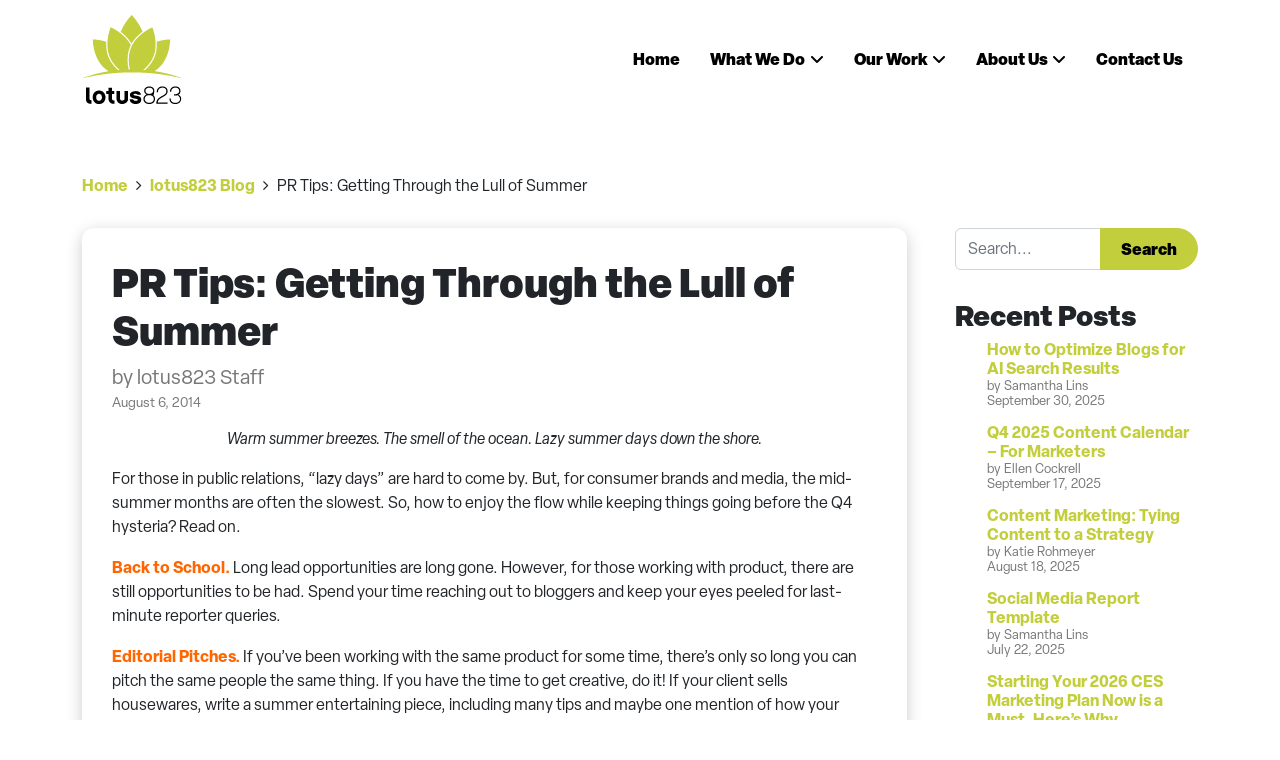

--- FILE ---
content_type: text/html; charset=UTF-8
request_url: https://lotus823.com/pr-tips-for-getting-through-summer/
body_size: 20167
content:
<!DOCTYPE html>
<html lang="en-US">
	
<link rel="stylesheet" href="https://use.typekit.net/jnj7bpn.css"><link href="https://lotus823.com/wp-content/themes/lotus823/fontawesome/css/fontawesome.min.css" rel="stylesheet" />
<link href="https://lotus823.com/wp-content/themes/lotus823/fontawesome/css/brands.min.css" rel="stylesheet" />
<link href="https://lotus823.com/wp-content/themes/lotus823/fontawesome/css/solid.min.css" rel="stylesheet" />

<script src="https://ajax.googleapis.com/ajax/libs/webfont/1.6.26/webfont.js"></script>
<script>
	WebFont.load({
		custom: {
			families: ['Font Awesome 6 Free', 'Font Awesome 6 Brands']
		}
	});
</script>
	
<head>
	<meta charset="UTF-8">
<script>
var gform;gform||(document.addEventListener("gform_main_scripts_loaded",function(){gform.scriptsLoaded=!0}),document.addEventListener("gform/theme/scripts_loaded",function(){gform.themeScriptsLoaded=!0}),window.addEventListener("DOMContentLoaded",function(){gform.domLoaded=!0}),gform={domLoaded:!1,scriptsLoaded:!1,themeScriptsLoaded:!1,isFormEditor:()=>"function"==typeof InitializeEditor,callIfLoaded:function(o){return!(!gform.domLoaded||!gform.scriptsLoaded||!gform.themeScriptsLoaded&&!gform.isFormEditor()||(gform.isFormEditor()&&console.warn("The use of gform.initializeOnLoaded() is deprecated in the form editor context and will be removed in Gravity Forms 3.1."),o(),0))},initializeOnLoaded:function(o){gform.callIfLoaded(o)||(document.addEventListener("gform_main_scripts_loaded",()=>{gform.scriptsLoaded=!0,gform.callIfLoaded(o)}),document.addEventListener("gform/theme/scripts_loaded",()=>{gform.themeScriptsLoaded=!0,gform.callIfLoaded(o)}),window.addEventListener("DOMContentLoaded",()=>{gform.domLoaded=!0,gform.callIfLoaded(o)}))},hooks:{action:{},filter:{}},addAction:function(o,r,e,t){gform.addHook("action",o,r,e,t)},addFilter:function(o,r,e,t){gform.addHook("filter",o,r,e,t)},doAction:function(o){gform.doHook("action",o,arguments)},applyFilters:function(o){return gform.doHook("filter",o,arguments)},removeAction:function(o,r){gform.removeHook("action",o,r)},removeFilter:function(o,r,e){gform.removeHook("filter",o,r,e)},addHook:function(o,r,e,t,n){null==gform.hooks[o][r]&&(gform.hooks[o][r]=[]);var d=gform.hooks[o][r];null==n&&(n=r+"_"+d.length),gform.hooks[o][r].push({tag:n,callable:e,priority:t=null==t?10:t})},doHook:function(r,o,e){var t;if(e=Array.prototype.slice.call(e,1),null!=gform.hooks[r][o]&&((o=gform.hooks[r][o]).sort(function(o,r){return o.priority-r.priority}),o.forEach(function(o){"function"!=typeof(t=o.callable)&&(t=window[t]),"action"==r?t.apply(null,e):e[0]=t.apply(null,e)})),"filter"==r)return e[0]},removeHook:function(o,r,t,n){var e;null!=gform.hooks[o][r]&&(e=(e=gform.hooks[o][r]).filter(function(o,r,e){return!!(null!=n&&n!=o.tag||null!=t&&t!=o.priority)}),gform.hooks[o][r]=e)}});
</script>

	<meta name="viewport" content="width=device-width, initial-scale=1, shrink-to-fit=no">
	<link rel="profile" href="http://gmpg.org/xfn/11">
	<meta name='robots' content='index, follow, max-image-preview:large, max-snippet:-1, max-video-preview:-1' />
	<style>img:is([sizes="auto" i], [sizes^="auto," i]) { contain-intrinsic-size: 3000px 1500px }</style>
	
	<!-- This site is optimized with the Yoast SEO plugin v26.7 - https://yoast.com/wordpress/plugins/seo/ -->
	<title>PR Tips | Getting Through the Lull of Summer</title>
	<meta name="description" content="No news? Use these PR pro tips to make the most of your time." />
	<link rel="canonical" href="https://lotus823.com/pr-tips-for-getting-through-summer/" />
	<meta property="og:locale" content="en_US" />
	<meta property="og:type" content="article" />
	<meta property="og:title" content="PR Tips | Getting Through the Lull of Summer" />
	<meta property="og:description" content="No news? Use these PR pro tips to make the most of your time." />
	<meta property="og:url" content="https://lotus823.com/pr-tips-for-getting-through-summer/" />
	<meta property="og:site_name" content="lotus823" />
	<meta property="article:publisher" content="https://www.facebook.com/lotus823/" />
	<meta property="article:published_time" content="2014-08-06T13:00:12+00:00" />
	<meta property="og:image" content="https://lotus823.com/wp-content/uploads/2014/08/photo-1473496169904-658ba7c44d8a.jpeg" />
	<meta property="og:image:width" content="1350" />
	<meta property="og:image:height" content="900" />
	<meta property="og:image:type" content="image/jpeg" />
	<meta name="author" content="lotus823 Staff" />
	<meta name="twitter:card" content="summary_large_image" />
	<meta name="twitter:creator" content="@lotus823" />
	<meta name="twitter:site" content="@lotus823" />
	<meta name="twitter:label1" content="Written by" />
	<meta name="twitter:data1" content="lotus823 Staff" />
	<meta name="twitter:label2" content="Est. reading time" />
	<meta name="twitter:data2" content="2 minutes" />
	<script type="application/ld+json" class="yoast-schema-graph">{"@context":"https://schema.org","@graph":[{"@type":"Article","@id":"https://lotus823.com/pr-tips-for-getting-through-summer/#article","isPartOf":{"@id":"https://lotus823.com/pr-tips-for-getting-through-summer/"},"author":{"name":"lotus823 Staff","@id":"https://lotus823.com/#/schema/person/183317be128bfaa94808a970a7f7604b"},"headline":"PR Tips: Getting Through the Lull of Summer","datePublished":"2014-08-06T13:00:12+00:00","mainEntityOfPage":{"@id":"https://lotus823.com/pr-tips-for-getting-through-summer/"},"wordCount":394,"commentCount":0,"publisher":{"@id":"https://lotus823.com/#organization"},"image":{"@id":"https://lotus823.com/pr-tips-for-getting-through-summer/#primaryimage"},"thumbnailUrl":"https://lotus823.com/wp-content/uploads/2014/08/photo-1473496169904-658ba7c44d8a.jpeg","keywords":["pr pro","PR pro tips","PR tips","public relations","public relations tips","summer"],"articleSection":["Holiday","Public Relations"],"inLanguage":"en-US"},{"@type":"WebPage","@id":"https://lotus823.com/pr-tips-for-getting-through-summer/","url":"https://lotus823.com/pr-tips-for-getting-through-summer/","name":"PR Tips | Getting Through the Lull of Summer","isPartOf":{"@id":"https://lotus823.com/#website"},"primaryImageOfPage":{"@id":"https://lotus823.com/pr-tips-for-getting-through-summer/#primaryimage"},"image":{"@id":"https://lotus823.com/pr-tips-for-getting-through-summer/#primaryimage"},"thumbnailUrl":"https://lotus823.com/wp-content/uploads/2014/08/photo-1473496169904-658ba7c44d8a.jpeg","datePublished":"2014-08-06T13:00:12+00:00","description":"No news? Use these PR pro tips to make the most of your time.","breadcrumb":{"@id":"https://lotus823.com/pr-tips-for-getting-through-summer/#breadcrumb"},"inLanguage":"en-US","potentialAction":[{"@type":"ReadAction","target":["https://lotus823.com/pr-tips-for-getting-through-summer/"]}]},{"@type":"ImageObject","inLanguage":"en-US","@id":"https://lotus823.com/pr-tips-for-getting-through-summer/#primaryimage","url":"https://lotus823.com/wp-content/uploads/2014/08/photo-1473496169904-658ba7c44d8a.jpeg","contentUrl":"https://lotus823.com/wp-content/uploads/2014/08/photo-1473496169904-658ba7c44d8a.jpeg","width":1350,"height":900,"caption":"PR Tips: Getting Through the Lull of Summer"},{"@type":"BreadcrumbList","@id":"https://lotus823.com/pr-tips-for-getting-through-summer/#breadcrumb","itemListElement":[{"@type":"ListItem","position":1,"name":"Home","item":"https://lotus823.com/"},{"@type":"ListItem","position":2,"name":"lotus823 Blog","item":"https://lotus823.com/blog/"},{"@type":"ListItem","position":3,"name":"PR Tips: Getting Through the Lull of Summer"}]},{"@type":"WebSite","@id":"https://lotus823.com/#website","url":"https://lotus823.com/","name":"lotus823","description":"We Turn Ideas Into Breakthrough Brand Success","publisher":{"@id":"https://lotus823.com/#organization"},"potentialAction":[{"@type":"SearchAction","target":{"@type":"EntryPoint","urlTemplate":"https://lotus823.com/?s={search_term_string}"},"query-input":{"@type":"PropertyValueSpecification","valueRequired":true,"valueName":"search_term_string"}}],"inLanguage":"en-US"},{"@type":"Organization","@id":"https://lotus823.com/#organization","name":"lotus823","url":"https://lotus823.com/","logo":{"@type":"ImageObject","inLanguage":"en-US","@id":"https://lotus823.com/#/schema/logo/image/","url":"https://lotus823.com/wp-content/uploads/2025/03/seo-logo.png","contentUrl":"https://lotus823.com/wp-content/uploads/2025/03/seo-logo.png","width":696,"height":696,"caption":"lotus823"},"image":{"@id":"https://lotus823.com/#/schema/logo/image/"},"sameAs":["https://www.facebook.com/lotus823/","https://x.com/lotus823","https://www.linkedin.com/company/lotus823","https://www.instagram.com/lotus823/"]},{"@type":"Person","@id":"https://lotus823.com/#/schema/person/183317be128bfaa94808a970a7f7604b","name":"lotus823 Staff","image":{"@type":"ImageObject","inLanguage":"en-US","@id":"https://lotus823.com/#/schema/person/image/","url":"https://secure.gravatar.com/avatar/19b1464f9058960c90c0609098052afff90234c6b1d5d100696d8446d45ab544?s=96&d=mm&r=g","contentUrl":"https://secure.gravatar.com/avatar/19b1464f9058960c90c0609098052afff90234c6b1d5d100696d8446d45ab544?s=96&d=mm&r=g","caption":"lotus823 Staff"}}]}</script>
	<!-- / Yoast SEO plugin. -->


<link rel='dns-prefetch' href='//static.addtoany.com' />
<link rel='dns-prefetch' href='//www.google.com' />
<link rel='dns-prefetch' href='//www.googletagmanager.com' />
<link rel="alternate" type="application/rss+xml" title="lotus823 &raquo; Feed" href="https://lotus823.com/feed/" />
<link rel='stylesheet' id='wp-block-library-css' href='https://lotus823.com/wp-includes/css/dist/block-library/style.min.css?ver=6.8.3' media='all' />
<style id='classic-theme-styles-inline-css'>
/*! This file is auto-generated */
.wp-block-button__link{color:#fff;background-color:#32373c;border-radius:9999px;box-shadow:none;text-decoration:none;padding:calc(.667em + 2px) calc(1.333em + 2px);font-size:1.125em}.wp-block-file__button{background:#32373c;color:#fff;text-decoration:none}
</style>
<style id='global-styles-inline-css'>
:root{--wp--preset--aspect-ratio--square: 1;--wp--preset--aspect-ratio--4-3: 4/3;--wp--preset--aspect-ratio--3-4: 3/4;--wp--preset--aspect-ratio--3-2: 3/2;--wp--preset--aspect-ratio--2-3: 2/3;--wp--preset--aspect-ratio--16-9: 16/9;--wp--preset--aspect-ratio--9-16: 9/16;--wp--preset--color--black: #000000;--wp--preset--color--cyan-bluish-gray: #abb8c3;--wp--preset--color--white: #fff;--wp--preset--color--pale-pink: #f78da7;--wp--preset--color--vivid-red: #cf2e2e;--wp--preset--color--luminous-vivid-orange: #ff6900;--wp--preset--color--luminous-vivid-amber: #fcb900;--wp--preset--color--light-green-cyan: #7bdcb5;--wp--preset--color--vivid-green-cyan: #00d084;--wp--preset--color--pale-cyan-blue: #8ed1fc;--wp--preset--color--vivid-cyan-blue: #0693e3;--wp--preset--color--vivid-purple: #9b51e0;--wp--preset--color--blue: #0d6efd;--wp--preset--color--indigo: #6610f2;--wp--preset--color--purple: #5533ff;--wp--preset--color--pink: #d63384;--wp--preset--color--red: #dc3545;--wp--preset--color--orange: #fd7e14;--wp--preset--color--yellow: #ffc107;--wp--preset--color--green: #198754;--wp--preset--color--teal: #20c997;--wp--preset--color--cyan: #0dcaf0;--wp--preset--color--gray: #6c757d;--wp--preset--color--gray-dark: #343a40;--wp--preset--gradient--vivid-cyan-blue-to-vivid-purple: linear-gradient(135deg,rgba(6,147,227,1) 0%,rgb(155,81,224) 100%);--wp--preset--gradient--light-green-cyan-to-vivid-green-cyan: linear-gradient(135deg,rgb(122,220,180) 0%,rgb(0,208,130) 100%);--wp--preset--gradient--luminous-vivid-amber-to-luminous-vivid-orange: linear-gradient(135deg,rgba(252,185,0,1) 0%,rgba(255,105,0,1) 100%);--wp--preset--gradient--luminous-vivid-orange-to-vivid-red: linear-gradient(135deg,rgba(255,105,0,1) 0%,rgb(207,46,46) 100%);--wp--preset--gradient--very-light-gray-to-cyan-bluish-gray: linear-gradient(135deg,rgb(238,238,238) 0%,rgb(169,184,195) 100%);--wp--preset--gradient--cool-to-warm-spectrum: linear-gradient(135deg,rgb(74,234,220) 0%,rgb(151,120,209) 20%,rgb(207,42,186) 40%,rgb(238,44,130) 60%,rgb(251,105,98) 80%,rgb(254,248,76) 100%);--wp--preset--gradient--blush-light-purple: linear-gradient(135deg,rgb(255,206,236) 0%,rgb(152,150,240) 100%);--wp--preset--gradient--blush-bordeaux: linear-gradient(135deg,rgb(254,205,165) 0%,rgb(254,45,45) 50%,rgb(107,0,62) 100%);--wp--preset--gradient--luminous-dusk: linear-gradient(135deg,rgb(255,203,112) 0%,rgb(199,81,192) 50%,rgb(65,88,208) 100%);--wp--preset--gradient--pale-ocean: linear-gradient(135deg,rgb(255,245,203) 0%,rgb(182,227,212) 50%,rgb(51,167,181) 100%);--wp--preset--gradient--electric-grass: linear-gradient(135deg,rgb(202,248,128) 0%,rgb(113,206,126) 100%);--wp--preset--gradient--midnight: linear-gradient(135deg,rgb(2,3,129) 0%,rgb(40,116,252) 100%);--wp--preset--font-size--small: 13px;--wp--preset--font-size--medium: 20px;--wp--preset--font-size--large: 36px;--wp--preset--font-size--x-large: 42px;--wp--preset--spacing--20: 0.44rem;--wp--preset--spacing--30: 0.67rem;--wp--preset--spacing--40: 1rem;--wp--preset--spacing--50: 1.5rem;--wp--preset--spacing--60: 2.25rem;--wp--preset--spacing--70: 3.38rem;--wp--preset--spacing--80: 5.06rem;--wp--preset--shadow--natural: 6px 6px 9px rgba(0, 0, 0, 0.2);--wp--preset--shadow--deep: 12px 12px 50px rgba(0, 0, 0, 0.4);--wp--preset--shadow--sharp: 6px 6px 0px rgba(0, 0, 0, 0.2);--wp--preset--shadow--outlined: 6px 6px 0px -3px rgba(255, 255, 255, 1), 6px 6px rgba(0, 0, 0, 1);--wp--preset--shadow--crisp: 6px 6px 0px rgba(0, 0, 0, 1);}:where(.is-layout-flex){gap: 0.5em;}:where(.is-layout-grid){gap: 0.5em;}body .is-layout-flex{display: flex;}.is-layout-flex{flex-wrap: wrap;align-items: center;}.is-layout-flex > :is(*, div){margin: 0;}body .is-layout-grid{display: grid;}.is-layout-grid > :is(*, div){margin: 0;}:where(.wp-block-columns.is-layout-flex){gap: 2em;}:where(.wp-block-columns.is-layout-grid){gap: 2em;}:where(.wp-block-post-template.is-layout-flex){gap: 1.25em;}:where(.wp-block-post-template.is-layout-grid){gap: 1.25em;}.has-black-color{color: var(--wp--preset--color--black) !important;}.has-cyan-bluish-gray-color{color: var(--wp--preset--color--cyan-bluish-gray) !important;}.has-white-color{color: var(--wp--preset--color--white) !important;}.has-pale-pink-color{color: var(--wp--preset--color--pale-pink) !important;}.has-vivid-red-color{color: var(--wp--preset--color--vivid-red) !important;}.has-luminous-vivid-orange-color{color: var(--wp--preset--color--luminous-vivid-orange) !important;}.has-luminous-vivid-amber-color{color: var(--wp--preset--color--luminous-vivid-amber) !important;}.has-light-green-cyan-color{color: var(--wp--preset--color--light-green-cyan) !important;}.has-vivid-green-cyan-color{color: var(--wp--preset--color--vivid-green-cyan) !important;}.has-pale-cyan-blue-color{color: var(--wp--preset--color--pale-cyan-blue) !important;}.has-vivid-cyan-blue-color{color: var(--wp--preset--color--vivid-cyan-blue) !important;}.has-vivid-purple-color{color: var(--wp--preset--color--vivid-purple) !important;}.has-black-background-color{background-color: var(--wp--preset--color--black) !important;}.has-cyan-bluish-gray-background-color{background-color: var(--wp--preset--color--cyan-bluish-gray) !important;}.has-white-background-color{background-color: var(--wp--preset--color--white) !important;}.has-pale-pink-background-color{background-color: var(--wp--preset--color--pale-pink) !important;}.has-vivid-red-background-color{background-color: var(--wp--preset--color--vivid-red) !important;}.has-luminous-vivid-orange-background-color{background-color: var(--wp--preset--color--luminous-vivid-orange) !important;}.has-luminous-vivid-amber-background-color{background-color: var(--wp--preset--color--luminous-vivid-amber) !important;}.has-light-green-cyan-background-color{background-color: var(--wp--preset--color--light-green-cyan) !important;}.has-vivid-green-cyan-background-color{background-color: var(--wp--preset--color--vivid-green-cyan) !important;}.has-pale-cyan-blue-background-color{background-color: var(--wp--preset--color--pale-cyan-blue) !important;}.has-vivid-cyan-blue-background-color{background-color: var(--wp--preset--color--vivid-cyan-blue) !important;}.has-vivid-purple-background-color{background-color: var(--wp--preset--color--vivid-purple) !important;}.has-black-border-color{border-color: var(--wp--preset--color--black) !important;}.has-cyan-bluish-gray-border-color{border-color: var(--wp--preset--color--cyan-bluish-gray) !important;}.has-white-border-color{border-color: var(--wp--preset--color--white) !important;}.has-pale-pink-border-color{border-color: var(--wp--preset--color--pale-pink) !important;}.has-vivid-red-border-color{border-color: var(--wp--preset--color--vivid-red) !important;}.has-luminous-vivid-orange-border-color{border-color: var(--wp--preset--color--luminous-vivid-orange) !important;}.has-luminous-vivid-amber-border-color{border-color: var(--wp--preset--color--luminous-vivid-amber) !important;}.has-light-green-cyan-border-color{border-color: var(--wp--preset--color--light-green-cyan) !important;}.has-vivid-green-cyan-border-color{border-color: var(--wp--preset--color--vivid-green-cyan) !important;}.has-pale-cyan-blue-border-color{border-color: var(--wp--preset--color--pale-cyan-blue) !important;}.has-vivid-cyan-blue-border-color{border-color: var(--wp--preset--color--vivid-cyan-blue) !important;}.has-vivid-purple-border-color{border-color: var(--wp--preset--color--vivid-purple) !important;}.has-vivid-cyan-blue-to-vivid-purple-gradient-background{background: var(--wp--preset--gradient--vivid-cyan-blue-to-vivid-purple) !important;}.has-light-green-cyan-to-vivid-green-cyan-gradient-background{background: var(--wp--preset--gradient--light-green-cyan-to-vivid-green-cyan) !important;}.has-luminous-vivid-amber-to-luminous-vivid-orange-gradient-background{background: var(--wp--preset--gradient--luminous-vivid-amber-to-luminous-vivid-orange) !important;}.has-luminous-vivid-orange-to-vivid-red-gradient-background{background: var(--wp--preset--gradient--luminous-vivid-orange-to-vivid-red) !important;}.has-very-light-gray-to-cyan-bluish-gray-gradient-background{background: var(--wp--preset--gradient--very-light-gray-to-cyan-bluish-gray) !important;}.has-cool-to-warm-spectrum-gradient-background{background: var(--wp--preset--gradient--cool-to-warm-spectrum) !important;}.has-blush-light-purple-gradient-background{background: var(--wp--preset--gradient--blush-light-purple) !important;}.has-blush-bordeaux-gradient-background{background: var(--wp--preset--gradient--blush-bordeaux) !important;}.has-luminous-dusk-gradient-background{background: var(--wp--preset--gradient--luminous-dusk) !important;}.has-pale-ocean-gradient-background{background: var(--wp--preset--gradient--pale-ocean) !important;}.has-electric-grass-gradient-background{background: var(--wp--preset--gradient--electric-grass) !important;}.has-midnight-gradient-background{background: var(--wp--preset--gradient--midnight) !important;}.has-small-font-size{font-size: var(--wp--preset--font-size--small) !important;}.has-medium-font-size{font-size: var(--wp--preset--font-size--medium) !important;}.has-large-font-size{font-size: var(--wp--preset--font-size--large) !important;}.has-x-large-font-size{font-size: var(--wp--preset--font-size--x-large) !important;}
:where(.wp-block-post-template.is-layout-flex){gap: 1.25em;}:where(.wp-block-post-template.is-layout-grid){gap: 1.25em;}
:where(.wp-block-columns.is-layout-flex){gap: 2em;}:where(.wp-block-columns.is-layout-grid){gap: 2em;}
:root :where(.wp-block-pullquote){font-size: 1.5em;line-height: 1.6;}
</style>
<link rel='stylesheet' id='child-understrap-styles-css' href='https://lotus823.com/wp-content/themes/lotus823/css/child-theme.min.css?ver=1.2.0.1741802843' media='all' />
<link rel='stylesheet' id='slidebars-css' href='https://lotus823.com/wp-content/plugins/off-canvas-sidebars/slidebars/slidebars.css?ver=0.5.9' media='all' />
<link rel='stylesheet' id='off-canvas-sidebars-css' href='https://lotus823.com/wp-content/plugins/off-canvas-sidebars/css/off-canvas-sidebars.css?ver=0.5.9' media='all' />
<link rel='stylesheet' id='addtoany-css' href='https://lotus823.com/wp-content/plugins/add-to-any/addtoany.min.css?ver=1.16' media='all' />
<script id="addtoany-core-js-before">
window.a2a_config=window.a2a_config||{};a2a_config.callbacks=[];a2a_config.overlays=[];a2a_config.templates={};
</script>
<script defer src="https://static.addtoany.com/menu/page.js" id="addtoany-core-js"></script>
<script src="https://lotus823.com/wp-includes/js/jquery/jquery.min.js?ver=3.7.1" id="jquery-core-js"></script>
<script src="https://lotus823.com/wp-includes/js/jquery/jquery-migrate.min.js?ver=3.4.1" id="jquery-migrate-js"></script>
<script defer src="https://lotus823.com/wp-content/plugins/add-to-any/addtoany.min.js?ver=1.1" id="addtoany-jquery-js"></script>

<!-- Google tag (gtag.js) snippet added by Site Kit -->
<!-- Google Analytics snippet added by Site Kit -->
<script src="https://www.googletagmanager.com/gtag/js?id=GT-PHCDMNX" id="google_gtagjs-js" async></script>
<script id="google_gtagjs-js-after">
window.dataLayer = window.dataLayer || [];function gtag(){dataLayer.push(arguments);}
gtag("set","linker",{"domains":["lotus823.com"]});
gtag("js", new Date());
gtag("set", "developer_id.dZTNiMT", true);
gtag("config", "GT-PHCDMNX");
 window._googlesitekit = window._googlesitekit || {}; window._googlesitekit.throttledEvents = []; window._googlesitekit.gtagEvent = (name, data) => { var key = JSON.stringify( { name, data } ); if ( !! window._googlesitekit.throttledEvents[ key ] ) { return; } window._googlesitekit.throttledEvents[ key ] = true; setTimeout( () => { delete window._googlesitekit.throttledEvents[ key ]; }, 5 ); gtag( "event", name, { ...data, event_source: "site-kit" } ); };
</script>
<link rel="https://api.w.org/" href="https://lotus823.com/wp-json/" /><link rel="alternate" title="JSON" type="application/json" href="https://lotus823.com/wp-json/wp/v2/posts/9734" /><link rel="EditURI" type="application/rsd+xml" title="RSD" href="https://lotus823.com/xmlrpc.php?rsd" />
<link rel='shortlink' href='https://lotus823.com/?p=9734' />
<link rel="alternate" title="oEmbed (JSON)" type="application/json+oembed" href="https://lotus823.com/wp-json/oembed/1.0/embed?url=https%3A%2F%2Flotus823.com%2Fpr-tips-for-getting-through-summer%2F" />
<link rel="alternate" title="oEmbed (XML)" type="text/xml+oembed" href="https://lotus823.com/wp-json/oembed/1.0/embed?url=https%3A%2F%2Flotus823.com%2Fpr-tips-for-getting-through-summer%2F&#038;format=xml" />
<meta name="generator" content="Site Kit by Google 1.170.0" /><meta name="mobile-web-app-capable" content="yes">
<meta name="apple-mobile-web-app-capable" content="yes">
<meta name="apple-mobile-web-app-title" content="lotus823 - We Turn Ideas Into Breakthrough Brand Success">
<link rel="icon" href="https://lotus823.com/wp-content/uploads/2025/03/cropped-fav-32x32.png" sizes="32x32" />
<link rel="icon" href="https://lotus823.com/wp-content/uploads/2025/03/cropped-fav-192x192.png" sizes="192x192" />
<link rel="apple-touch-icon" href="https://lotus823.com/wp-content/uploads/2025/03/cropped-fav-180x180.png" />
<meta name="msapplication-TileImage" content="https://lotus823.com/wp-content/uploads/2025/03/cropped-fav-270x270.png" />
	
	<link rel="stylesheet" href="https://lotus823.com/wp-content/themes/lotus823/style-lotus.css"> 	<link rel="stylesheet" href="https://lotus823.com/wp-content/themes/lotus823/style-lotus-responsive.css"> 	
</head>

<body class="wp-singular post-template-default single single-post postid-9734 single-format-standard wp-embed-responsive wp-theme-understrap wp-child-theme-lotus823 group-blog understrap-has-sidebar" itemscope itemtype="http://schema.org/WebSite">
<div id="ocs-site" data-canvas="container" data-ocs-site_close="1" data-ocs-disable_over="0" data-ocs-hide_control_classes="" data-ocs-scroll_lock="1"><div class="site" id="page">

	<!-- ******************* The Navbar Area ******************* -->
	<header id="wrapper-navbar">

		<a class="skip-link visually-hidden-focusable" href="#content">
			Skip to content		</a>

		
<div class="container-fluid" id="lotus-header">
	<div class="container">
		<div class="row justify-content-between">
			
			<div class="col-auto col-header-logo align-content-center text-start">
				<a href="https://lotus823.com">
					<img src="https://lotus823.com/wp-content/themes/lotus823/img/lotus-logo-black.svg" width="100" height="89" alt="lotus823 logo" loading="eager" />
				</a>
			</div><!-- / col -->
			
			<div class="col-auto col-header-nav text-center">
				<nav id="main-nav" class="navbar" aria-labelledby="main-nav-label">
				<div id="navbarNavDropdown" class="menu-main-nav-container"><ul id="main-menu" class="navbar-nav flex-row justify-content-center align-items-center"><li itemscope="itemscope" itemtype="https://www.schema.org/SiteNavigationElement" id="menu-item-36994" class="menu-item menu-item-type-post_type menu-item-object-page menu-item-home menu-item-36994 nav-item"><a title="Home" href="https://lotus823.com/" class="nav-link">Home</a></li>
<li itemscope="itemscope" itemtype="https://www.schema.org/SiteNavigationElement" id="menu-item-37085" class="menu-item menu-item-type-post_type menu-item-object-page menu-item-has-children dropdown menu-item-37085 nav-item"><a title="What We Do" href="#" data-toggle="dropdown" data-bs-toggle="dropdown" aria-haspopup="true" aria-expanded="false" class="dropdown-toggle nav-link" id="menu-item-dropdown-37085">What We Do</a>
<ul class="dropdown-menu" aria-labelledby="menu-item-dropdown-37085" >
	<li itemscope="itemscope" itemtype="https://www.schema.org/SiteNavigationElement" id="menu-item-37283" class="menu-item menu-item-type-custom menu-item-object-custom menu-item-37283 nav-item"><a title="Social Media Marketing" href="https://lotus823.com/what-we-do/#anchor-social" class="dropdown-item">Social Media Marketing</a></li>
	<li itemscope="itemscope" itemtype="https://www.schema.org/SiteNavigationElement" id="menu-item-37285" class="menu-item menu-item-type-custom menu-item-object-custom menu-item-37285 nav-item"><a title="Influencer Marketing" href="https://lotus823.com/what-we-do/#anchor-influencer" class="dropdown-item">Influencer Marketing</a></li>
	<li itemscope="itemscope" itemtype="https://www.schema.org/SiteNavigationElement" id="menu-item-37286" class="menu-item menu-item-type-custom menu-item-object-custom menu-item-37286 nav-item"><a title="Earned &amp; Paid Media" href="https://lotus823.com/what-we-do/#anchor-media" class="dropdown-item">Earned &#038; Paid Media</a></li>
	<li itemscope="itemscope" itemtype="https://www.schema.org/SiteNavigationElement" id="menu-item-37287" class="menu-item menu-item-type-custom menu-item-object-custom menu-item-37287 nav-item"><a title="Experiential Events" href="https://lotus823.com/what-we-do/#anchor-events" class="dropdown-item">Experiential Events</a></li>
	<li itemscope="itemscope" itemtype="https://www.schema.org/SiteNavigationElement" id="menu-item-37288" class="menu-item menu-item-type-custom menu-item-object-custom menu-item-37288 nav-item"><a title="Content Marketing" href="https://lotus823.com/what-we-do/#anchor-content" class="dropdown-item">Content Marketing</a></li>
	<li itemscope="itemscope" itemtype="https://www.schema.org/SiteNavigationElement" id="menu-item-37284" class="menu-item menu-item-type-post_type menu-item-object-page menu-item-37284 nav-item"><a title="View All" href="https://lotus823.com/what-we-do/" class="dropdown-item">View All</a></li>
</ul>
</li>
<li itemscope="itemscope" itemtype="https://www.schema.org/SiteNavigationElement" id="menu-item-37102" class="menu-item menu-item-type-custom menu-item-object-custom menu-item-has-children dropdown menu-item-37102 nav-item"><a title="Our Work" href="#" data-toggle="dropdown" data-bs-toggle="dropdown" aria-haspopup="true" aria-expanded="false" class="dropdown-toggle nav-link" id="menu-item-dropdown-37102">Our Work</a>
<ul class="dropdown-menu" aria-labelledby="menu-item-dropdown-37102" >
	<li itemscope="itemscope" itemtype="https://www.schema.org/SiteNavigationElement" id="menu-item-37103" class="menu-item menu-item-type-post_type_archive menu-item-object-case-studies menu-item-37103 nav-item"><a title="Case Studies" href="https://lotus823.com/case-studies/" class="dropdown-item">Case Studies</a></li>
</ul>
</li>
<li itemscope="itemscope" itemtype="https://www.schema.org/SiteNavigationElement" id="menu-item-37095" class="menu-item menu-item-type-post_type menu-item-object-page menu-item-has-children dropdown menu-item-37095 nav-item"><a title="About Us" href="#" data-toggle="dropdown" data-bs-toggle="dropdown" aria-haspopup="true" aria-expanded="false" class="dropdown-toggle nav-link" id="menu-item-dropdown-37095">About Us</a>
<ul class="dropdown-menu" aria-labelledby="menu-item-dropdown-37095" >
	<li itemscope="itemscope" itemtype="https://www.schema.org/SiteNavigationElement" id="menu-item-37279" class="menu-item menu-item-type-post_type menu-item-object-page menu-item-37279 nav-item"><a title="About Our Company" href="https://lotus823.com/about-us/" class="dropdown-item">About Our Company</a></li>
	<li itemscope="itemscope" itemtype="https://www.schema.org/SiteNavigationElement" id="menu-item-37097" class="menu-item menu-item-type-post_type menu-item-object-page menu-item-37097 nav-item"><a title="Culture &#038; Careers" href="https://lotus823.com/culture-careers/" class="dropdown-item">Culture &#038; Careers</a></li>
	<li itemscope="itemscope" itemtype="https://www.schema.org/SiteNavigationElement" id="menu-item-37096" class="menu-item menu-item-type-post_type menu-item-object-page menu-item-37096 nav-item"><a title="Job Postings" href="https://lotus823.com/job-postings/" class="dropdown-item">Job Postings</a></li>
	<li itemscope="itemscope" itemtype="https://www.schema.org/SiteNavigationElement" id="menu-item-37100" class="menu-item menu-item-type-post_type menu-item-object-page current_page_parent menu-item-37100 nav-item"><a title="Our Blog" href="https://lotus823.com/blog/" class="dropdown-item">Our Blog</a></li>
	<li itemscope="itemscope" itemtype="https://www.schema.org/SiteNavigationElement" id="menu-item-37326" class="menu-item menu-item-type-taxonomy menu-item-object-category menu-item-37326 nav-item"><a title="Podcast" href="https://lotus823.com/categories/podcast/" class="dropdown-item">Podcast</a></li>
</ul>
</li>
<li itemscope="itemscope" itemtype="https://www.schema.org/SiteNavigationElement" id="menu-item-37094" class="menu-item menu-item-type-post_type menu-item-object-page menu-item-37094 nav-item"><a title="Contact Us" href="https://lotus823.com/contact-us/" class="nav-link">Contact Us</a></li>
</ul></div>				</nav>
			</div><!-- / col -->
			
			<div class="col-auto col-header-cta align-content-center text-end" style="display: none !important;">
				<a href="https://lotus823.com/onlycopy/">
					<img src="https://lotus823.com/wp-content/themes/lotus823/img/only-copy-cta.svg" width="150" height="79" alt="OnlyCopy Writing Packages" loading="eager" />
				</a>
			</div><!-- / col -->
			
			<div class="col-auto col-header-mobile-trigger align-content-center text-end">
				<a class="btn ocs-trigger ocs-toggle ocs-toggle-mobile-menu"></a>
			</div>
			
		</div><!-- / row -->
	</div><!-- / container -->
</div><!-- / container-fluid -->






	</header><!-- #wrapper-navbar -->

<div class="wrapper" id="single-wrapper">

	<div class="container" id="content" tabindex="-1">

		<div class="row gx-lg-5">
			<div class="col-12">
				<p id="breadcrumbs"><span><span><a href="https://lotus823.com/">Home</a></span> <i class="fa fa-angle-right"></i> <span><a href="https://lotus823.com/blog/">lotus823 Blog</a></span> <i class="fa fa-angle-right"></i> <span class="breadcrumb_last" aria-current="page">PR Tips: Getting Through the Lull of Summer</span></span></p>			</div>
		</div>

		<div class="row gx-lg-5">

			
<div class="col-md content-area" id="primary">

			<main class="site-main" id="main">

				
<article class="post-9734 post type-post status-publish format-standard has-post-thumbnail hentry category-holiday-2 category-public-relations-2 tag-pr-pro tag-pr-pro-tips tag-pr-tips tag-public-relations tag-public-relations-tips tag-summer" id="post-9734">

	<header class="entry-header">

		<h1 class="entry-title">PR Tips: Getting Through the Lull of Summer</h1>
		<div class="entry-meta">

			<p class="byline">by lotus823 Staff</p><p class="posted-on"><time class="entry-date published updated" datetime="2014-08-06T09:00:12-04:00">August 6, 2014</time></p>
		</div><!-- .entry-meta -->

	</header><!-- .entry-header -->

	
	<div class="entry-content">

		<p style="text-align: center;"><em>Warm summer breezes. The smell of the ocean. Lazy summer days down the shore.</em></p>
<p>For those in public relations, “lazy days” are hard to come by. But, for consumer brands and media, the mid-summer months are often the slowest. So, how to enjoy the flow while keeping things going before the Q4 hysteria? Read on.</p>
<p><span style="color: #ff6600;"><strong>Back to School.</strong></span> Long lead opportunities are long gone. However, for those working with product, there are still opportunities to be had. Spend your time reaching out to bloggers and keep your eyes peeled for last-minute reporter queries.</p>
<p><strong><span style="color: #ff6600;">Editorial Pitches.</span></strong> If you’ve been working with the same product for some time, there’s only so long you can pitch the same people the same thing. If you have the time to get creative, do it! If your client sells housewares, write a summer entertaining piece, including many tips and maybe one mention of how your client’s product can be utilized. Is your client a source expert? Include his/her tips here as well.</p>
<p><span style="color: #ff6600;"><strong>Thought Leadership.</strong></span> If you’re working on a product centric account for some time, without new product, now’s the time to turn the tables. What is your client an expert on? What can he/she speak to? Interview him/her, define his/her areas of expertise, research editorial calendar opportunities and draft a pitch that doesn’t rely on product news. And, keep the Google alerts flowing on these topics.</p>
<p><span style="color: #ff6600;"><strong>Giveaways.</strong></span> No news? Who doesn’t want free swag? Come up with a creative and engaging social campaign. Create social content and blogs. Build an active and engaged social community. Your brand doesn’t have to go quiet because there’s no new product news. This is your news. And, your brand isn’t all about you—it’s about your customers. Give them a chance to be heard and listen—they’ll appreciate it. At lotus823, we’re lucky to be integrated, encompassing a variety of teams with many areas of expertise. If you have these assets, utilize them.</p>
<p><span style="color: #ff6600;"><strong>Holiday Gift Guides.</strong></span> There’s a reason they call it Christmas in July—it’s PR professionals who have Christmas on the mind these days. Want to learn more about preparing for holiday editorial opportunities? Stay tuned for more PR tips from the lotus team.</p>
<div class="addtoany_share_save_container addtoany_content addtoany_content_bottom"><div class="addtoany_header">Share this:</div><div class="a2a_kit a2a_kit_size_32 addtoany_list" data-a2a-url="https://lotus823.com/pr-tips-for-getting-through-summer/" data-a2a-title="PR Tips: Getting Through the Lull of Summer"><a class="a2a_button_facebook" href="https://www.addtoany.com/add_to/facebook?linkurl=https%3A%2F%2Flotus823.com%2Fpr-tips-for-getting-through-summer%2F&amp;linkname=PR%20Tips%3A%20Getting%20Through%20the%20Lull%20of%20Summer" title="Facebook" rel="nofollow noopener" target="_blank"></a><a class="a2a_button_bluesky" href="https://www.addtoany.com/add_to/bluesky?linkurl=https%3A%2F%2Flotus823.com%2Fpr-tips-for-getting-through-summer%2F&amp;linkname=PR%20Tips%3A%20Getting%20Through%20the%20Lull%20of%20Summer" title="Bluesky" rel="nofollow noopener" target="_blank"></a><a class="a2a_button_x" href="https://www.addtoany.com/add_to/x?linkurl=https%3A%2F%2Flotus823.com%2Fpr-tips-for-getting-through-summer%2F&amp;linkname=PR%20Tips%3A%20Getting%20Through%20the%20Lull%20of%20Summer" title="X" rel="nofollow noopener" target="_blank"></a><a class="a2a_button_linkedin" href="https://www.addtoany.com/add_to/linkedin?linkurl=https%3A%2F%2Flotus823.com%2Fpr-tips-for-getting-through-summer%2F&amp;linkname=PR%20Tips%3A%20Getting%20Through%20the%20Lull%20of%20Summer" title="LinkedIn" rel="nofollow noopener" target="_blank"></a><a class="a2a_button_pinterest" href="https://www.addtoany.com/add_to/pinterest?linkurl=https%3A%2F%2Flotus823.com%2Fpr-tips-for-getting-through-summer%2F&amp;linkname=PR%20Tips%3A%20Getting%20Through%20the%20Lull%20of%20Summer" title="Pinterest" rel="nofollow noopener" target="_blank"></a><a class="a2a_button_buffer" href="https://www.addtoany.com/add_to/buffer?linkurl=https%3A%2F%2Flotus823.com%2Fpr-tips-for-getting-through-summer%2F&amp;linkname=PR%20Tips%3A%20Getting%20Through%20the%20Lull%20of%20Summer" title="Buffer" rel="nofollow noopener" target="_blank"></a><a class="a2a_button_reddit" href="https://www.addtoany.com/add_to/reddit?linkurl=https%3A%2F%2Flotus823.com%2Fpr-tips-for-getting-through-summer%2F&amp;linkname=PR%20Tips%3A%20Getting%20Through%20the%20Lull%20of%20Summer" title="Reddit" rel="nofollow noopener" target="_blank"></a><a class="a2a_button_email" href="https://www.addtoany.com/add_to/email?linkurl=https%3A%2F%2Flotus823.com%2Fpr-tips-for-getting-through-summer%2F&amp;linkname=PR%20Tips%3A%20Getting%20Through%20the%20Lull%20of%20Summer" title="Email" rel="nofollow noopener" target="_blank"></a><a class="a2a_dd addtoany_share_save addtoany_share" href="https://www.addtoany.com/share"></a></div></div>
	</div><!-- .entry-content -->

	<footer class="entry-footer">

		<p class="cat-links">Categories: <a href="https://lotus823.com/categories/holiday-2/" rel="category tag">Holiday</a>, <a href="https://lotus823.com/categories/public-relations-2/" rel="category tag">Public Relations</a></p><p class="tags-links">Tags: <a href="https://lotus823.com/tags/pr-pro/" rel="tag">pr pro</a>, <a href="https://lotus823.com/tags/pr-pro-tips/" rel="tag">PR pro tips</a>, <a href="https://lotus823.com/tags/pr-tips/" rel="tag">PR tips</a>, <a href="https://lotus823.com/tags/public-relations/" rel="tag">public relations</a>, <a href="https://lotus823.com/tags/public-relations-tips/" rel="tag">public relations tips</a>, <a href="https://lotus823.com/tags/summer/" rel="tag">summer</a></p>
	</footer><!-- .entry-footer -->

</article><!-- #post-9734 -->
		<nav class="container navigation post-navigation">
			<h2 class="screen-reader-text">Post navigation</h2>
			<div class="d-flex nav-links justify-content-between">
				<span class="nav-previous"><a href="https://lotus823.com/pr-digital-marketing-roundup-july-2014/" rel="prev"><i class="fa fa-angle-left"></i>&nbsp;The PR and Digital Marketing Roundup – July 2014</a></span><span class="nav-next"><a href="https://lotus823.com/social-media-disrupted-24-hour-news-cycle/" rel="next">How Social Media Disrupted the 24-Hour News Cycle&nbsp;<i class="fa fa-angle-right"></i></a></span>			</div><!-- .nav-links -->
		</nav><!-- .post-navigation -->
		
			</main>

			</div><!-- #primary -->


	<div class="col-lg-3 widget-area" id="right-sidebar">
<aside id="block-15" class="widget widget_block widget_search"><form role="search" method="get" action="https://lotus823.com/" class="wp-block-search__button-inside wp-block-search__text-button wp-block-search"    ><label class="wp-block-search__label screen-reader-text" for="wp-block-search__input-1" >Search</label><div class="wp-block-search__inside-wrapper input-group " ><input class="wp-block-search__input form-control" id="wp-block-search__input-1" placeholder="Search..." value="" type="search" name="s" required /><button aria-label="Search" class="wp-block-search__button btn btn-primary wp-element-button" type="submit" >Search</button></div></form></aside><aside id="block-16" class="widget widget_block">
<div style="height:29px" aria-hidden="true" class="wp-block-spacer"></div>
</aside><aside id="block-10" class="widget widget_block">
<h3 class="wp-block-heading">Recent Posts</h3>
</aside><aside id="block-7" class="widget widget_block widget_recent_entries"><ul class="wp-block-latest-posts__list has-dates has-author wp-block-latest-posts"><li><a class="wp-block-latest-posts__post-title" href="https://lotus823.com/how-to-optimize-blogs-for-ai-search-results/">How to Optimize Blogs for AI Search Results</a><div class="wp-block-latest-posts__post-author">by Samantha Lins</div><time datetime="2025-09-30T13:38:26-04:00" class="wp-block-latest-posts__post-date">September 30, 2025</time></li>
<li><a class="wp-block-latest-posts__post-title" href="https://lotus823.com/q4-2025-content-calendar-for-marketers/">Q4 2025 Content Calendar &#8211; For Marketers</a><div class="wp-block-latest-posts__post-author">by Ellen Cockrell</div><time datetime="2025-09-17T10:20:01-04:00" class="wp-block-latest-posts__post-date">September 17, 2025</time></li>
<li><a class="wp-block-latest-posts__post-title" href="https://lotus823.com/content-marketing/">Content Marketing: Tying Content to a Strategy</a><div class="wp-block-latest-posts__post-author">by Katie Rohmeyer</div><time datetime="2025-08-18T13:22:12-04:00" class="wp-block-latest-posts__post-date">August 18, 2025</time></li>
<li><a class="wp-block-latest-posts__post-title" href="https://lotus823.com/social-media-report-template/">Social Media Report Template</a><div class="wp-block-latest-posts__post-author">by Samantha Lins</div><time datetime="2025-07-22T14:38:13-04:00" class="wp-block-latest-posts__post-date">July 22, 2025</time></li>
<li><a class="wp-block-latest-posts__post-title" href="https://lotus823.com/starting-your-2026-ces-marketing-plan-now-is-a-must-heres-why/">Starting Your 2026 CES Marketing Plan Now is a Must, Here’s Why</a><div class="wp-block-latest-posts__post-author">by Samantha Lins</div><time datetime="2025-07-14T12:45:17-04:00" class="wp-block-latest-posts__post-date">July 14, 2025</time></li>
</ul></aside><aside id="block-13" class="widget widget_block">
<div style="height:20px" aria-hidden="true" class="wp-block-spacer"></div>
</aside><aside id="block-12" class="widget widget_block">
<h3 class="wp-block-heading">Categories</h3>
</aside><aside id="block-9" class="widget widget_block widget_categories"><div class="wp-block-categories-dropdown wp-block-categories"><label class="wp-block-categories__label screen-reader-text" for="wp-block-categories-1">Categories</label><select  name='category_name' id='wp-block-categories-1' class="postform form-select">
	<option value='-1'>Select Category</option>
	<option class="level-0" value="advertising">Advertising</option>
	<option class="level-0" value="affiliate-marketing">Affiliate Marketing</option>
	<option class="level-0" value="amazon-marketing">Amazon Marketing</option>
	<option class="level-0" value="amazon-prime-day">Amazon Prime Day</option>
	<option class="level-0" value="awards">Awards</option>
	<option class="level-0" value="best-practices">Best Practices</option>
	<option class="level-0" value="blogs">Blogs</option>
	<option class="level-0" value="brand-spotlight">Brand Spotlight</option>
	<option class="level-0" value="branding">Branding</option>
	<option class="level-0" value="business-development">Business Development</option>
	<option class="level-0" value="case-study-spotlight">Case Study Spotlight</option>
	<option class="level-0" value="ces">CES</option>
	<option class="level-0" value="company-culture">Company Culture</option>
	<option class="level-0" value="conference">Conference</option>
	<option class="level-0" value="consumer-behavior">Consumer Behavior</option>
	<option class="level-0" value="content-marketing">Content Marketing</option>
	<option class="level-0" value="covid-19">COVID-19</option>
	<option class="level-0" value="crisis-marketing">Crisis Marketing</option>
	<option class="level-0" value="crowdfunding-2">Crowdfunding</option>
	<option class="level-0" value="custom-research">Custom Research</option>
	<option class="level-0" value="digital-marketing-2">Digital Marketing</option>
	<option class="level-0" value="e-mail-marketing">E-mail Marketing</option>
	<option class="level-0" value="entrepreneur">Entrepreneur</option>
	<option class="level-0" value="experiential-marketing">Experiential Marketing</option>
	<option class="level-0" value="facebook">Facebook</option>
	<option class="level-0" value="facebook-advertising">Facebook Advertising</option>
	<option class="level-0" value="google-advertising">Google Advertising</option>
	<option class="level-0" value="google-adwords">Google AdWords</option>
	<option class="level-0" value="graphic-design">Graphic Design</option>
	<option class="level-0" value="hispanic-marketing">Hispanic Marketing</option>
	<option class="level-0" value="holiday-2">Holiday</option>
	<option class="level-0" value="housewares">Housewares</option>
	<option class="level-0" value="ihhs">IH+HS</option>
	<option class="level-0" value="influencer-marketing">Influencer Marketing</option>
	<option class="level-0" value="inspired-home-show">Inspired Home Show</option>
	<option class="level-0" value="instagram-social-media">Instagram</option>
	<option class="level-0" value="integrated-marketing">Integrated Marketing</option>
	<option class="level-0" value="integrated-marketing-monthly-roundup">Integrated Marketing Monthly Roundup</option>
	<option class="level-0" value="linkedin">LinkedIn</option>
	<option class="level-0" value="local-business">Local Business</option>
	<option class="level-0" value="lotus-latino">Lotus Latino</option>
	<option class="level-0" value="lotus823-clients">lotus823 Clients</option>
	<option class="level-0" value="lotus823-news">lotus823 News</option>
	<option class="level-0" value="marketing">Marketing</option>
	<option class="level-0" value="media-training">Media Training</option>
	<option class="level-0" value="mental-health">Mental Health</option>
	<option class="level-0" value="mental-health-awareness">Mental Health Awareness</option>
	<option class="level-0" value="mental-health-may">Mental Health May</option>
	<option class="level-0" value="mobile">Mobile</option>
	<option class="level-0" value="pinterest">Pinterest</option>
	<option class="level-0" value="podcast">Podcast</option>
	<option class="level-0" value="public-relations-2">Public Relations</option>
	<option class="level-0" value="search-engine-marketing-2">Search Engine Marketing</option>
	<option class="level-0" value="search-engine-optimization">Search Engine Optimization</option>
	<option class="level-0" value="small-business">Small Business</option>
	<option class="level-0" value="social-media">Social Media</option>
	<option class="level-0" value="social-media-marketing">Social Media Marketing</option>
	<option class="level-0" value="startups-2">Startups</option>
	<option class="level-0" value="sustainability">Sustainability</option>
	<option class="level-0" value="technology-2">Technology</option>
	<option class="level-0" value="tiktok">TikTok</option>
	<option class="level-0" value="tradeshows">Trade Shows</option>
	<option class="level-0" value="twitter">Twitter</option>
	<option class="level-0" value="uncategorized">Uncategorized</option>
	<option class="level-0" value="video-marketing-strategy">Video Marketing Strategy</option>
	<option class="level-0" value="website-design">Website Design</option>
</select><script>
	
	( function() {
		var dropdown = document.getElementById( 'wp-block-categories-1' );
		function onCatChange() {
			if ( dropdown.options[ dropdown.selectedIndex ].value !== -1 ) {
				location.href = "https://lotus823.com/?" + dropdown.name + '=' + dropdown.options[ dropdown.selectedIndex ].value;
			}
		}
		dropdown.onchange = onCatChange;
	})();
	
	
</script>

</div></aside><aside id="block-17" class="widget widget_block">
<div style="height:40px" aria-hidden="true" class="wp-block-spacer"></div>
</aside><aside id="block-18" class="widget widget_block">
<h3 class="wp-block-heading">Follow Us</h3>
</aside><aside id="a2a_follow_widget-2" class="widget widget_a2a_follow_widget"><div class="a2a_kit a2a_kit_size_32 a2a_follow addtoany_list"><a class="a2a_button_facebook" href="https://www.facebook.com/lotus823/" title="Facebook" rel="noopener" target="_blank"></a><a class="a2a_button_instagram" href="https://www.instagram.com/lotus823/" title="Instagram" rel="noopener" target="_blank"></a><a class="a2a_button_linkedin" href="https://www.linkedin.com/company/lotus823" title="LinkedIn" rel="noopener" target="_blank"></a></div></aside><aside id="block-19" class="widget widget_block">
<div style="height:40px" aria-hidden="true" class="wp-block-spacer"></div>
</aside><aside id="block-22" class="widget widget_block">
                <div class='gf_browser_chrome gform_wrapper gform-theme gform-theme--foundation gform-theme--framework gform-theme--orbital' data-form-theme='orbital' data-form-index='0' id='gform_wrapper_3' ><style>#gform_wrapper_3[data-form-index="0"].gform-theme,[data-parent-form="3_0"]{--gf-color-primary: #c0d039;--gf-color-primary-rgb: 192, 208, 57;--gf-color-primary-contrast: #000000;--gf-color-primary-contrast-rgb: 0, 0, 0;--gf-color-primary-darker: #8E9E07;--gf-color-primary-lighter: #F2FF6B;--gf-color-secondary: #fff;--gf-color-secondary-rgb: 255, 255, 255;--gf-color-secondary-contrast: #112337;--gf-color-secondary-contrast-rgb: 17, 35, 55;--gf-color-secondary-darker: #F5F5F5;--gf-color-secondary-lighter: #FFFFFF;--gf-color-out-ctrl-light: rgba(17, 35, 55, 0.1);--gf-color-out-ctrl-light-rgb: 17, 35, 55;--gf-color-out-ctrl-light-darker: rgba(104, 110, 119, 0.35);--gf-color-out-ctrl-light-lighter: #F5F5F5;--gf-color-out-ctrl-dark: #585e6a;--gf-color-out-ctrl-dark-rgb: 88, 94, 106;--gf-color-out-ctrl-dark-darker: #112337;--gf-color-out-ctrl-dark-lighter: rgba(17, 35, 55, 0.65);--gf-color-in-ctrl: #fff;--gf-color-in-ctrl-rgb: 255, 255, 255;--gf-color-in-ctrl-contrast: #112337;--gf-color-in-ctrl-contrast-rgb: 17, 35, 55;--gf-color-in-ctrl-darker: #F5F5F5;--gf-color-in-ctrl-lighter: #FFFFFF;--gf-color-in-ctrl-primary: #0d6efd;--gf-color-in-ctrl-primary-rgb: 13, 110, 253;--gf-color-in-ctrl-primary-contrast: #fff;--gf-color-in-ctrl-primary-contrast-rgb: 255, 255, 255;--gf-color-in-ctrl-primary-darker: #003CCB;--gf-color-in-ctrl-primary-lighter: #3FA0FF;--gf-color-in-ctrl-light: rgba(17, 35, 55, 0.1);--gf-color-in-ctrl-light-rgb: 17, 35, 55;--gf-color-in-ctrl-light-darker: rgba(104, 110, 119, 0.35);--gf-color-in-ctrl-light-lighter: #F5F5F5;--gf-color-in-ctrl-dark: #585e6a;--gf-color-in-ctrl-dark-rgb: 88, 94, 106;--gf-color-in-ctrl-dark-darker: #112337;--gf-color-in-ctrl-dark-lighter: rgba(17, 35, 55, 0.65);--gf-radius: 3px;--gf-font-size-secondary: 14px;--gf-font-size-tertiary: 13px;--gf-icon-ctrl-number: url("data:image/svg+xml,%3Csvg width='8' height='14' viewBox='0 0 8 14' fill='none' xmlns='http://www.w3.org/2000/svg'%3E%3Cpath fill-rule='evenodd' clip-rule='evenodd' d='M4 0C4.26522 5.96046e-08 4.51957 0.105357 4.70711 0.292893L7.70711 3.29289C8.09763 3.68342 8.09763 4.31658 7.70711 4.70711C7.31658 5.09763 6.68342 5.09763 6.29289 4.70711L4 2.41421L1.70711 4.70711C1.31658 5.09763 0.683417 5.09763 0.292893 4.70711C-0.0976311 4.31658 -0.097631 3.68342 0.292893 3.29289L3.29289 0.292893C3.48043 0.105357 3.73478 0 4 0ZM0.292893 9.29289C0.683417 8.90237 1.31658 8.90237 1.70711 9.29289L4 11.5858L6.29289 9.29289C6.68342 8.90237 7.31658 8.90237 7.70711 9.29289C8.09763 9.68342 8.09763 10.3166 7.70711 10.7071L4.70711 13.7071C4.31658 14.0976 3.68342 14.0976 3.29289 13.7071L0.292893 10.7071C-0.0976311 10.3166 -0.0976311 9.68342 0.292893 9.29289Z' fill='rgba(17, 35, 55, 0.65)'/%3E%3C/svg%3E");--gf-icon-ctrl-select: url("data:image/svg+xml,%3Csvg width='10' height='6' viewBox='0 0 10 6' fill='none' xmlns='http://www.w3.org/2000/svg'%3E%3Cpath fill-rule='evenodd' clip-rule='evenodd' d='M0.292893 0.292893C0.683417 -0.097631 1.31658 -0.097631 1.70711 0.292893L5 3.58579L8.29289 0.292893C8.68342 -0.0976311 9.31658 -0.0976311 9.70711 0.292893C10.0976 0.683417 10.0976 1.31658 9.70711 1.70711L5.70711 5.70711C5.31658 6.09763 4.68342 6.09763 4.29289 5.70711L0.292893 1.70711C-0.0976311 1.31658 -0.0976311 0.683418 0.292893 0.292893Z' fill='rgba(17, 35, 55, 0.65)'/%3E%3C/svg%3E");--gf-icon-ctrl-search: url("data:image/svg+xml,%3Csvg width='640' height='640' xmlns='http://www.w3.org/2000/svg'%3E%3Cpath d='M256 128c-70.692 0-128 57.308-128 128 0 70.691 57.308 128 128 128 70.691 0 128-57.309 128-128 0-70.692-57.309-128-128-128zM64 256c0-106.039 85.961-192 192-192s192 85.961 192 192c0 41.466-13.146 79.863-35.498 111.248l154.125 154.125c12.496 12.496 12.496 32.758 0 45.254s-32.758 12.496-45.254 0L367.248 412.502C335.862 434.854 297.467 448 256 448c-106.039 0-192-85.962-192-192z' fill='rgba(17, 35, 55, 0.65)'/%3E%3C/svg%3E");--gf-label-space-y-secondary: var(--gf-label-space-y-md-secondary);--gf-ctrl-border-color: #686e77;--gf-ctrl-size: var(--gf-ctrl-size-md);--gf-ctrl-label-color-primary: #112337;--gf-ctrl-label-color-secondary: #112337;--gf-ctrl-choice-size: var(--gf-ctrl-choice-size-md);--gf-ctrl-checkbox-check-size: var(--gf-ctrl-checkbox-check-size-md);--gf-ctrl-radio-check-size: var(--gf-ctrl-radio-check-size-md);--gf-ctrl-btn-font-size: var(--gf-ctrl-btn-font-size-md);--gf-ctrl-btn-padding-x: var(--gf-ctrl-btn-padding-x-md);--gf-ctrl-btn-size: var(--gf-ctrl-btn-size-md);--gf-ctrl-btn-border-color-secondary: #686e77;--gf-ctrl-file-btn-bg-color-hover: #EBEBEB;--gf-field-img-choice-size: var(--gf-field-img-choice-size-md);--gf-field-img-choice-card-space: var(--gf-field-img-choice-card-space-md);--gf-field-img-choice-check-ind-size: var(--gf-field-img-choice-check-ind-size-md);--gf-field-img-choice-check-ind-icon-size: var(--gf-field-img-choice-check-ind-icon-size-md);--gf-field-pg-steps-number-color: rgba(17, 35, 55, 0.8);}</style>
                        <div class='gform_heading'>
							<p class='gform_required_legend'>&quot;<span class="gfield_required gfield_required_asterisk">*</span>&quot; indicates required fields</p>
                        </div><form method='post' enctype='multipart/form-data'  id='gform_3'  action='/pr-tips-for-getting-through-summer/' data-formid='3' novalidate><div class='gf_invisible ginput_recaptchav3' data-sitekey='6Le0U_QqAAAAAKdq--FbBCtcxfsFWbuUyDdmoLfu' data-tabindex='0'><input id="input_bfdac43ce5b88fb280a46e2b292cbf67" class="gfield_recaptcha_response" type="hidden" name="input_bfdac43ce5b88fb280a46e2b292cbf67" value=""/></div>
                        <div class='gform-body gform_body'><div id='gform_fields_3' class='gform_fields top_label form_sublabel_below description_below validation_below'><div id="field_3_4" class="gfield gfield--type-html gfield--input-type-html gfield--width-full gfield_html gfield_html_formatted gfield_no_follows_desc field_sublabel_below gfield--no-description field_description_below field_validation_below gfield_visibility_visible"  ><h3>Subscribe to Our Newsletter</h3>
<p>Join our mailing list to receive the latest news and updates from our team.</p></div><fieldset id="field_3_1" class="gfield gfield--type-name gfield--input-type-name gfield_contains_required field_sublabel_below gfield--no-description field_description_below field_validation_below gfield_visibility_visible"  ><legend class='gfield_label gform-field-label gfield_label_before_complex' >Name<span class="gfield_required"><span class="gfield_required gfield_required_asterisk">*</span></span></legend><div class='ginput_complex ginput_container ginput_container--name no_prefix has_first_name no_middle_name has_last_name no_suffix gf_name_has_2 ginput_container_name gform-grid-row' id='input_3_1'>
                            
                            <span id='input_3_1_3_container' class='name_first gform-grid-col gform-grid-col--size-auto' >
                                                    <input type='text' name='input_1.3' id='input_3_1_3' value=''   aria-required='true'     />
                                                    <label for='input_3_1_3' class='gform-field-label gform-field-label--type-sub '>First</label>
                                                </span>
                            
                            <span id='input_3_1_6_container' class='name_last gform-grid-col gform-grid-col--size-auto' >
                                                    <input type='text' name='input_1.6' id='input_3_1_6' value=''   aria-required='true'     />
                                                    <label for='input_3_1_6' class='gform-field-label gform-field-label--type-sub '>Last</label>
                                                </span>
                            
                        </div></fieldset><div id="field_3_3" class="gfield gfield--type-email gfield--input-type-email gfield--width-full gfield_contains_required field_sublabel_below gfield--no-description field_description_below field_validation_below gfield_visibility_visible"  ><label class='gfield_label gform-field-label' for='input_3_3'>Email<span class="gfield_required"><span class="gfield_required gfield_required_asterisk">*</span></span></label><div class='ginput_container ginput_container_email'>
                            <input name='input_3' id='input_3_3' type='email' value='' class='large'    aria-required="true" aria-invalid="false"  />
                        </div></div></div></div>
        <div class='gform-footer gform_footer top_label'> <input type='submit' id='gform_submit_button_3' class='gform_button button' onclick='gform.submission.handleButtonClick(this);' data-submission-type='submit' value='Subscribe'  /> 
            <input type='hidden' class='gform_hidden' name='gform_submission_method' data-js='gform_submission_method_3' value='postback' />
            <input type='hidden' class='gform_hidden' name='gform_theme' data-js='gform_theme_3' id='gform_theme_3' value='orbital' />
            <input type='hidden' class='gform_hidden' name='gform_style_settings' data-js='gform_style_settings_3' id='gform_style_settings_3' value='{&quot;inputPrimaryColor&quot;:&quot;#0d6efd&quot;,&quot;buttonPrimaryBackgroundColor&quot;:&quot;#c0d039&quot;,&quot;buttonPrimaryColor&quot;:&quot;#000000&quot;}' />
            <input type='hidden' class='gform_hidden' name='is_submit_3' value='1' />
            <input type='hidden' class='gform_hidden' name='gform_submit' value='3' />
            
            <input type='hidden' class='gform_hidden' name='gform_unique_id' value='' />
            <input type='hidden' class='gform_hidden' name='state_3' value='WyJbXSIsIjhjZmYzZjAzMTFkNzc5YWNlNGE5Yjg1YjY4N2ZmMDhiIl0=' />
            <input type='hidden' autocomplete='off' class='gform_hidden' name='gform_target_page_number_3' id='gform_target_page_number_3' value='0' />
            <input type='hidden' autocomplete='off' class='gform_hidden' name='gform_source_page_number_3' id='gform_source_page_number_3' value='1' />
            <input type='hidden' name='gform_field_values' value='' />
            
        </div>
                        </form>
                        </div><script>
gform.initializeOnLoaded( function() {gformInitSpinner( 3, 'https://lotus823.com/wp-content/plugins/gravityforms/images/spinner.svg', false );jQuery('#gform_ajax_frame_3').on('load',function(){var contents = jQuery(this).contents().find('*').html();var is_postback = contents.indexOf('GF_AJAX_POSTBACK') >= 0;if(!is_postback){return;}var form_content = jQuery(this).contents().find('#gform_wrapper_3');var is_confirmation = jQuery(this).contents().find('#gform_confirmation_wrapper_3').length > 0;var is_redirect = contents.indexOf('gformRedirect(){') >= 0;var is_form = form_content.length > 0 && ! is_redirect && ! is_confirmation;var mt = parseInt(jQuery('html').css('margin-top'), 10) + parseInt(jQuery('body').css('margin-top'), 10) + 100;if(is_form){jQuery('#gform_wrapper_3').html(form_content.html());if(form_content.hasClass('gform_validation_error')){jQuery('#gform_wrapper_3').addClass('gform_validation_error');} else {jQuery('#gform_wrapper_3').removeClass('gform_validation_error');}setTimeout( function() { /* delay the scroll by 50 milliseconds to fix a bug in chrome */  }, 50 );if(window['gformInitDatepicker']) {gformInitDatepicker();}if(window['gformInitPriceFields']) {gformInitPriceFields();}var current_page = jQuery('#gform_source_page_number_3').val();gformInitSpinner( 3, 'https://lotus823.com/wp-content/plugins/gravityforms/images/spinner.svg', false );jQuery(document).trigger('gform_page_loaded', [3, current_page]);window['gf_submitting_3'] = false;}else if(!is_redirect){var confirmation_content = jQuery(this).contents().find('.GF_AJAX_POSTBACK').html();if(!confirmation_content){confirmation_content = contents;}jQuery('#gform_wrapper_3').replaceWith(confirmation_content);jQuery(document).trigger('gform_confirmation_loaded', [3]);window['gf_submitting_3'] = false;wp.a11y.speak(jQuery('#gform_confirmation_message_3').text());}else{jQuery('#gform_3').append(contents);if(window['gformRedirect']) {gformRedirect();}}jQuery(document).trigger("gform_pre_post_render", [{ formId: "3", currentPage: "current_page", abort: function() { this.preventDefault(); } }]);        if (event && event.defaultPrevented) {                return;        }        const gformWrapperDiv = document.getElementById( "gform_wrapper_3" );        if ( gformWrapperDiv ) {            const visibilitySpan = document.createElement( "span" );            visibilitySpan.id = "gform_visibility_test_3";            gformWrapperDiv.insertAdjacentElement( "afterend", visibilitySpan );        }        const visibilityTestDiv = document.getElementById( "gform_visibility_test_3" );        let postRenderFired = false;        function triggerPostRender() {            if ( postRenderFired ) {                return;            }            postRenderFired = true;            gform.core.triggerPostRenderEvents( 3, current_page );            if ( visibilityTestDiv ) {                visibilityTestDiv.parentNode.removeChild( visibilityTestDiv );            }        }        function debounce( func, wait, immediate ) {            var timeout;            return function() {                var context = this, args = arguments;                var later = function() {                    timeout = null;                    if ( !immediate ) func.apply( context, args );                };                var callNow = immediate && !timeout;                clearTimeout( timeout );                timeout = setTimeout( later, wait );                if ( callNow ) func.apply( context, args );            };        }        const debouncedTriggerPostRender = debounce( function() {            triggerPostRender();        }, 200 );        if ( visibilityTestDiv && visibilityTestDiv.offsetParent === null ) {            const observer = new MutationObserver( ( mutations ) => {                mutations.forEach( ( mutation ) => {                    if ( mutation.type === 'attributes' && visibilityTestDiv.offsetParent !== null ) {                        debouncedTriggerPostRender();                        observer.disconnect();                    }                });            });            observer.observe( document.body, {                attributes: true,                childList: false,                subtree: true,                attributeFilter: [ 'style', 'class' ],            });        } else {            triggerPostRender();        }    } );} );
</script>
</aside>
</div><!-- #right-sidebar -->

		</div><!-- .row -->

	</div><!-- #content -->

</div><!-- #single-wrapper -->







<div class="wrapper" id="wrapper-footer">

	<div class="container-fluid" id="footer-blog">
		
		<div class="container">
		
			<div class="row">
				<div class="col-12">
					<h2>The Latest News & Updates From Our Team</h2>
					<hr class="gradient gradient-middle">
				</div>
			</div>
			
			<div class="row gx-5">
			
							
							
																	
						<div class="col-12 col-lg-4 blog-single-post">
							<a href="https://lotus823.com/how-to-optimize-blogs-for-ai-search-results/" class="blog-image">
								<img src="" width="640" height="360" class="img-fluid" alt="How to Optimize Blogs for AI Search Results" loading="lazy" />
							</a>
							<a href="https://lotus823.com/how-to-optimize-blogs-for-ai-search-results/" class="blog-title">
								How to Optimize Blogs for AI Search Results							</a>
							<p class="blog-author">by Samantha Lins</p>
							<p class="blog-date">September 30, 2025</p>
							<hr class="gradient gradient-left">
							<p class="blog-excerpt">In the era of AI, 58% of Google searches (U.S.) are now resolved without a click. This means that your website traffic will decrease in 2025 &amp; beyond. You must have a strategic plan to ensure you are still discoverable. That starts with your owned content! Download our free AI blog optimization checklist here:&nbsp; &nbsp;... <p><a class="btn btn-primary" href="https://lotus823.com/how-to-optimize-blogs-for-ai-search-results/">Read On <i class="fa fa-angle-right"></i><span class="screen-reader-text"> from How to Optimize Blogs for AI Search Results</span></a></p></p>
						</div><!-- / col -->
	
																	
						<div class="col-12 col-lg-4 blog-single-post">
							<a href="https://lotus823.com/q4-2025-content-calendar-for-marketers/" class="blog-image">
								<img src="" width="640" height="360" class="img-fluid" alt="Q4 2025 Content Calendar &#8211; For Marketers" loading="lazy" />
							</a>
							<a href="https://lotus823.com/q4-2025-content-calendar-for-marketers/" class="blog-title">
								Q4 2025 Content Calendar &#8211; For Marketers							</a>
							<p class="blog-author">by Ellen Cockrell</p>
							<p class="blog-date">September 17, 2025</p>
							<hr class="gradient gradient-left">
							<p class="blog-excerpt">It’s time…Q4 will be here before we know it! At the heart of a successful content marketing strategy is timely and engaging written content. Check out our Q4 Content Marketing Calendar template, with key dates already inserted for you, and get started on planning today!&nbsp; &nbsp; &nbsp;... <p><a class="btn btn-primary" href="https://lotus823.com/q4-2025-content-calendar-for-marketers/">Read On <i class="fa fa-angle-right"></i><span class="screen-reader-text"> from Q4 2025 Content Calendar &#8211; For Marketers</span></a></p></p>
						</div><!-- / col -->
	
																	
						<div class="col-12 col-lg-4 blog-single-post">
							<a href="https://lotus823.com/content-marketing/" class="blog-image">
								<img src="" width="640" height="360" class="img-fluid" alt="Content Marketing: Tying Content to a Strategy" loading="lazy" />
							</a>
							<a href="https://lotus823.com/content-marketing/" class="blog-title">
								Content Marketing: Tying Content to a Strategy							</a>
							<p class="blog-author">by Katie Rohmeyer</p>
							<p class="blog-date">August 18, 2025</p>
							<hr class="gradient gradient-left">
							<p class="blog-excerpt">We get it. Creating content is exciting. It’s creative, fast-paced, and gives your brand a voice in the conversation. But here’s the thing… without a solid strategy behind it, content can easily become noise in a very crowded space. In today’s digital era, people are bombarded with messages from all directions. If your content isn’t... <p><a class="btn btn-primary" href="https://lotus823.com/content-marketing/">Read On <i class="fa fa-angle-right"></i><span class="screen-reader-text"> from Content Marketing: Tying Content to a Strategy</span></a></p></p>
						</div><!-- / col -->
	
						
						
							
				
			</div><!-- / row -->
		</div><!-- / container -->
	</div><!-- / footer-blog -->
	
	<div class="container"><hr></div>
	
	<div class="container" id="footer-bottom">
		<div class="row">
			
			<div class="col-12 col-lg-7">
				<div class="row inner-row">
					<div class="col-12 col-lg-4 footer-col-01">
						<img src="https://lotus823.com/wp-content/themes/lotus823/img/lotus-logo-white.svg" class="footer-logo" width="150" height="133" alt="lotus823 logo" loading="lazy" />
						<p><strong class="lotus-green">Marketing & Public Relations</strong></p>
						<p><span>Phone:</span> 732-212-0823</p>
						<p><span>Email:</span> <a href="mailto:biz&#064;lo&#116;&#117;&#115;&#056;23&#046;&#099;om">&#098;i&#122;&#064;lo&#116;&#117;&#115;8&#050;3.com</a></p>
						<p><a href="https://lotus823.com/contact-us/">Contact Us</a></p>
					</div>
					<div class="col-12 col-lg-4 footer-col-02">
						
<!-- 						<h3>Writing Help Now</h3>
						<ul class="nav">
							<li><a href="https://lotus823.com/onlycopy/">OnlyCopy Writing Packages</a></li>
						</ul> -->
						
						<h3>What We Do</h3>
						<div class="menu-footer-left-container"><ul id="menu-footer-left" class="nav"><li id="menu-item-37289" class="menu-item menu-item-type-custom menu-item-object-custom menu-item-37289"><a href="https://lotus823.com/what-we-do/#anchor-social">Social Media Marketing</a></li>
<li id="menu-item-37290" class="menu-item menu-item-type-custom menu-item-object-custom menu-item-37290"><a href="https://lotus823.com/what-we-do/#anchor-influencer">Influencer Marketing</a></li>
<li id="menu-item-37291" class="menu-item menu-item-type-custom menu-item-object-custom menu-item-37291"><a href="https://lotus823.com/what-we-do/#anchor-media">Earned &#038; Paid Media</a></li>
<li id="menu-item-37292" class="menu-item menu-item-type-custom menu-item-object-custom menu-item-37292"><a href="https://lotus823.com/what-we-do/#anchor-events">Experiential Events</a></li>
<li id="menu-item-37293" class="menu-item menu-item-type-custom menu-item-object-custom menu-item-37293"><a href="https://lotus823.com/what-we-do/#anchor-content">Content Marketing</a></li>
<li id="menu-item-37294" class="menu-item menu-item-type-post_type menu-item-object-page menu-item-37294"><a href="https://lotus823.com/what-we-do/">View All</a></li>
</ul></div>					</div>
					<div class="col-12 col-lg-4 footer-col-03">
						<h3>About Us</h3>
						<div class="menu-footer-right-container"><ul id="menu-footer-right" class="nav"><li id="menu-item-37281" class="menu-item menu-item-type-post_type menu-item-object-page menu-item-37281"><a href="https://lotus823.com/about-us/">About Our Company</a></li>
<li id="menu-item-37134" class="menu-item menu-item-type-post_type menu-item-object-page menu-item-37134"><a href="https://lotus823.com/culture-careers/">Culture &#038; Careers</a></li>
<li id="menu-item-37133" class="menu-item menu-item-type-post_type menu-item-object-page menu-item-37133"><a href="https://lotus823.com/job-postings/">Job Postings</a></li>
<li id="menu-item-37137" class="menu-item menu-item-type-post_type menu-item-object-page current_page_parent menu-item-37137"><a href="https://lotus823.com/blog/">Our Blog</a></li>
<li id="menu-item-37138" class="menu-item menu-item-type-taxonomy menu-item-object-category menu-item-37138"><a href="https://lotus823.com/categories/podcast/">Podcast</a></li>
</ul></div>						<h3>Social Media</h3>
						<ul class="socials">
							<li><a href="https://www.facebook.com/lotus823/" target="_blank" title="Facebook"><i class="fa-brands fa-facebook"></i></a></li>
							<li><a href="https://www.linkedin.com/company/lotus823" target="_blank" title="LinkedIn"><i class="fa fa-linkedin-square"></i></a></li>
							<li><a href="https://www.instagram.com/lotus823/" target="_blank" title="Instagram"<i class="fa-brands fa-instagram"></i></a></li>
						</ul>
					</div>
				</div>
			</div><!-- / outer col -->
			
			<div class="col-12 col-lg-5">
				<div class="row inner-row">
					<div class="col-12 footer-col-04">
						<h3>Awards</h3>
						<a href="https://clutch.co/profile/lotus823" target="_blank">
							<img src="https://lotus823.com/wp-content/themes/lotus823/img/clutch-banner.webp" width="478" height="164" alt="Clutch Banners" loading="lazy" />
						</a>
					</div>
					<div class="col-12 footer-col-04 footer-affiliations">
						<h3>Affiliations</h3>
						<img src="https://lotus823.com/wp-content/themes/lotus823/img/prsa.png" width="112" height="51" alt="PRSA- Public Relations Society of America" loading="lazy" /> 
						<img src="https://lotus823.com/wp-content/themes/lotus823/img/jspraa.png" width="111" height="51" alt="JSPRAA - Jersey Shore Public Relations & Advertising Association" loading="lazy" /> 
						<img src="https://lotus823.com/wp-content/themes/lotus823/img/cta.png" width="96" height="51" alt="CTA - Consumer Technology Association" loading="lazy" /> 
					</div>
				</div>
			</div><!-- / outer col -->
			
		</div><!-- / row -->
	</div><!-- / footer-bottom -->
	
	<div class="container"><hr></div>
	
	<div class="container text-center" id="footer-copyright">
		<div class="row">
			<div class="col-12">
				<a href="https://lotus823.com/privacy-policy/">Privacy Policy</a>
				<br>
				<p><small>Copyright &copy; 2026 lotus823</small></p>
				<p style="color:#999"><small>Forms on this website are protected by <a href="https://developers.google.com/recaptcha" target="_blank">reCAPTCHA</a> and the <a href="https://policies.google.com/privacy" target="_blank">Google Privacy Policy</a> and <a href="https://policies.google.com/terms" target="_blank">Terms of Service</a> apply.</small></p>
				
			</div>
		</div><!-- / row -->
	</div><!-- / footer-copyright -->

</div><!-- #wrapper-footer -->

</div><!-- #page -->

</div><div id="ocs-mobile-menu" class="ocs-slidebar ocs-mobile-menu ocs-size-large ocs-location-left ocs-style-overlay" data-off-canvas="ocs-mobile-menu left overlay" data-ocs-sidebar-id="mobile-menu"><nav class="menu-mobile-nav-container"><ul id="menu-mobile-nav" class="menu"><li id="menu-item-36983" class="menu-item menu-item-type-post_type menu-item-object-page menu-item-home menu-item-36983"><a href="https://lotus823.com/">Home</a></li>
<li id="menu-item-37122" class="menu-item menu-item-type-post_type menu-item-object-page menu-item-37122"><a href="https://lotus823.com/contact-us/">Contact Us</a></li>
<li id="menu-item-37104" class="menu-item menu-item-type-post_type menu-item-object-page menu-item-has-children menu-item-37104"><a href="https://lotus823.com/what-we-do/">What We Do</a>
<ul class="sub-menu">
	<li id="menu-item-37295" class="menu-item menu-item-type-custom menu-item-object-custom menu-item-37295"><a href="https://lotus823.com/what-we-do/#anchor-social">Social Media Marketing</a></li>
	<li id="menu-item-37296" class="menu-item menu-item-type-custom menu-item-object-custom menu-item-37296"><a href="https://lotus823.com/what-we-do/#anchor-influencer">Influencer Marketing</a></li>
	<li id="menu-item-37297" class="menu-item menu-item-type-custom menu-item-object-custom menu-item-37297"><a href="https://lotus823.com/what-we-do/#anchor-media">Earned &#038; Paid Media</a></li>
	<li id="menu-item-37298" class="menu-item menu-item-type-custom menu-item-object-custom menu-item-37298"><a href="https://lotus823.com/what-we-do/#anchor-events">Experiential Events</a></li>
	<li id="menu-item-37299" class="menu-item menu-item-type-custom menu-item-object-custom menu-item-37299"><a href="https://lotus823.com/what-we-do/#anchor-content">Content Marketing</a></li>
</ul>
</li>
<li id="menu-item-37113" class="menu-item menu-item-type-custom menu-item-object-custom menu-item-has-children menu-item-37113"><a href="#">Our Work</a>
<ul class="sub-menu">
	<li id="menu-item-37114" class="menu-item menu-item-type-post_type_archive menu-item-object-case-studies menu-item-37114"><a href="https://lotus823.com/case-studies/">Case Studies</a></li>
</ul>
</li>
<li id="menu-item-37115" class="menu-item menu-item-type-post_type menu-item-object-page menu-item-has-children menu-item-37115"><a href="https://lotus823.com/about-us/">About Us</a>
<ul class="sub-menu">
	<li id="menu-item-37280" class="menu-item menu-item-type-post_type menu-item-object-page menu-item-37280"><a href="https://lotus823.com/about-us/">About Our Company</a></li>
	<li id="menu-item-37117" class="menu-item menu-item-type-post_type menu-item-object-page menu-item-37117"><a href="https://lotus823.com/culture-careers/">Culture &#038; Careers</a></li>
	<li id="menu-item-37116" class="menu-item menu-item-type-post_type menu-item-object-page menu-item-37116"><a href="https://lotus823.com/job-postings/">Job Postings</a></li>
	<li id="menu-item-37120" class="menu-item menu-item-type-post_type menu-item-object-page current_page_parent menu-item-37120"><a href="https://lotus823.com/blog/">Our Blog</a></li>
	<li id="menu-item-37325" class="menu-item menu-item-type-taxonomy menu-item-object-category menu-item-37325"><a href="https://lotus823.com/categories/podcast/">Podcast</a></li>
</ul>
</li>
</ul></nav></div><script type="speculationrules">
{"prefetch":[{"source":"document","where":{"and":[{"href_matches":"\/*"},{"not":{"href_matches":["\/wp-*.php","\/wp-admin\/*","\/wp-content\/uploads\/*","\/wp-content\/*","\/wp-content\/plugins\/*","\/wp-content\/themes\/lotus823\/*","\/wp-content\/themes\/understrap\/*","\/*\\?(.+)"]}},{"not":{"selector_matches":"a[rel~=\"nofollow\"]"}},{"not":{"selector_matches":".no-prefetch, .no-prefetch a"}}]},"eagerness":"conservative"}]}
</script>
<link rel='stylesheet' id='gravity_forms_theme_reset-css' href='https://lotus823.com/wp-content/plugins/gravityforms/assets/css/dist/gravity-forms-theme-reset.min.css?ver=2.9.25' media='all' />
<link rel='stylesheet' id='gravity_forms_theme_foundation-css' href='https://lotus823.com/wp-content/plugins/gravityforms/assets/css/dist/gravity-forms-theme-foundation.min.css?ver=2.9.25' media='all' />
<link rel='stylesheet' id='gravity_forms_theme_framework-css' href='https://lotus823.com/wp-content/plugins/gravityforms/assets/css/dist/gravity-forms-theme-framework.min.css?ver=2.9.25' media='all' />
<link rel='stylesheet' id='gravity_forms_orbital_theme-css' href='https://lotus823.com/wp-content/plugins/gravityforms/assets/css/dist/gravity-forms-orbital-theme.min.css?ver=2.9.25' media='all' />
<script src="https://lotus823.com/wp-content/themes/lotus823/js/child-theme.min.js?ver=1.2.0.1741802847" id="child-understrap-scripts-js"></script>
<script src="https://lotus823.com/wp-content/plugins/off-canvas-sidebars/js/fastclick.js?ver=1.0.6" id="fastclick-js"></script>
<script src="https://lotus823.com/wp-content/plugins/off-canvas-sidebars/slidebars/slidebars.js?ver=0.5.9" id="slidebars-js"></script>
<script id="off-canvas-sidebars-js-extra">
var ocsOffCanvasSidebars = {"late_init":"1","site_close":"1","link_close":"","disable_over":"0","hide_control_classes":"","scroll_lock":"1","legacy_css":"","css_prefix":"ocs","sidebars":{"mobile-menu":{"enable":1,"label":"Mobile Menu","content":"menu","location":"left","style":"overlay","size":"large","size_input":"","size_input_type":"%","animation_speed":"","padding":"","background_color":"","background_color_type":"","overwrite_global_settings":0,"site_close":1,"link_close":0,"disable_over":"","hide_control_classes":0,"scroll_lock":1}},"_debug":""};
</script>
<script src="https://lotus823.com/wp-content/plugins/off-canvas-sidebars/js/off-canvas-sidebars.js?ver=0.5.9" id="off-canvas-sidebars-js"></script>
<script id="gforms_recaptcha_recaptcha-js-extra">
var gforms_recaptcha_recaptcha_strings = {"nonce":"9e0de42809","disconnect":"Disconnecting","change_connection_type":"Resetting","spinner":"https:\/\/lotus823.com\/wp-content\/plugins\/gravityforms\/images\/spinner.svg","connection_type":"classic","disable_badge":"1","change_connection_type_title":"Change Connection Type","change_connection_type_message":"Changing the connection type will delete your current settings.  Do you want to proceed?","disconnect_title":"Disconnect","disconnect_message":"Disconnecting from reCAPTCHA will delete your current settings.  Do you want to proceed?","site_key":"6Le0U_QqAAAAAKdq--FbBCtcxfsFWbuUyDdmoLfu"};
</script>
<script src="https://www.google.com/recaptcha/api.js?render=6Le0U_QqAAAAAKdq--FbBCtcxfsFWbuUyDdmoLfu&amp;ver=2.1.0" id="gforms_recaptcha_recaptcha-js" defer data-wp-strategy="defer"></script>
<script src="https://lotus823.com/wp-content/plugins/gravityformsrecaptcha/js/frontend.min.js?ver=2.1.0" id="gforms_recaptcha_frontend-js" defer data-wp-strategy="defer"></script>
<script src="https://lotus823.com/wp-includes/js/dist/dom-ready.min.js?ver=f77871ff7694fffea381" id="wp-dom-ready-js"></script>
<script src="https://lotus823.com/wp-includes/js/dist/hooks.min.js?ver=4d63a3d491d11ffd8ac6" id="wp-hooks-js"></script>
<script src="https://lotus823.com/wp-includes/js/dist/i18n.min.js?ver=5e580eb46a90c2b997e6" id="wp-i18n-js"></script>
<script id="wp-i18n-js-after">
wp.i18n.setLocaleData( { 'text direction\u0004ltr': [ 'ltr' ] } );
</script>
<script src="https://lotus823.com/wp-includes/js/dist/a11y.min.js?ver=3156534cc54473497e14" id="wp-a11y-js"></script>
<script defer='defer' src="https://lotus823.com/wp-content/plugins/gravityforms/js/jquery.json.min.js?ver=2.9.25" id="gform_json-js"></script>
<script id="gform_gravityforms-js-extra">
var gform_i18n = {"datepicker":{"days":{"monday":"Mo","tuesday":"Tu","wednesday":"We","thursday":"Th","friday":"Fr","saturday":"Sa","sunday":"Su"},"months":{"january":"January","february":"February","march":"March","april":"April","may":"May","june":"June","july":"July","august":"August","september":"September","october":"October","november":"November","december":"December"},"firstDay":1,"iconText":"Select date"}};
var gf_legacy_multi = [];
var gform_gravityforms = {"strings":{"invalid_file_extension":"This type of file is not allowed. Must be one of the following:","delete_file":"Delete this file","in_progress":"in progress","file_exceeds_limit":"File exceeds size limit","illegal_extension":"This type of file is not allowed.","max_reached":"Maximum number of files reached","unknown_error":"There was a problem while saving the file on the server","currently_uploading":"Please wait for the uploading to complete","cancel":"Cancel","cancel_upload":"Cancel this upload","cancelled":"Cancelled","error":"Error","message":"Message"},"vars":{"images_url":"https:\/\/lotus823.com\/wp-content\/plugins\/gravityforms\/images"}};
var gf_global = {"gf_currency_config":{"name":"U.S. Dollar","symbol_left":"$","symbol_right":"","symbol_padding":"","thousand_separator":",","decimal_separator":".","decimals":2,"code":"USD"},"base_url":"https:\/\/lotus823.com\/wp-content\/plugins\/gravityforms","number_formats":[],"spinnerUrl":"https:\/\/lotus823.com\/wp-content\/plugins\/gravityforms\/images\/spinner.svg","version_hash":"79bb37595e4f54631bf481158cd3bec8","strings":{"newRowAdded":"New row added.","rowRemoved":"Row removed","formSaved":"The form has been saved.  The content contains the link to return and complete the form."}};
</script>
<script defer='defer' src="https://lotus823.com/wp-content/plugins/gravityforms/js/gravityforms.min.js?ver=2.9.25" id="gform_gravityforms-js"></script>
<script defer='defer' src="https://lotus823.com/wp-content/plugins/gravityforms/assets/js/dist/utils.min.js?ver=48a3755090e76a154853db28fc254681" id="gform_gravityforms_utils-js"></script>
<script defer='defer' src="https://lotus823.com/wp-content/plugins/gravityforms/assets/js/dist/vendor-theme.min.js?ver=4f8b3915c1c1e1a6800825abd64b03cb" id="gform_gravityforms_theme_vendors-js"></script>
<script id="gform_gravityforms_theme-js-extra">
var gform_theme_config = {"common":{"form":{"honeypot":{"version_hash":"79bb37595e4f54631bf481158cd3bec8"},"ajax":{"ajaxurl":"https:\/\/lotus823.com\/wp-admin\/admin-ajax.php","ajax_submission_nonce":"c501e68584","i18n":{"step_announcement":"Step %1$s of %2$s, %3$s","unknown_error":"There was an unknown error processing your request. Please try again."}}}},"hmr_dev":"","public_path":"https:\/\/lotus823.com\/wp-content\/plugins\/gravityforms\/assets\/js\/dist\/","config_nonce":"e9949c54cd"};
</script>
<script defer='defer' src="https://lotus823.com/wp-content/plugins/gravityforms/assets/js/dist/scripts-theme.min.js?ver=244d9e312b90e462b62b2d9b9d415753" id="gform_gravityforms_theme-js"></script>
<script>
gform.initializeOnLoaded( function() { jQuery(document).on('gform_post_render', function(event, formId, currentPage){if(formId == 3) {} } );jQuery(document).on('gform_post_conditional_logic', function(event, formId, fields, isInit){} ) } );
</script>
<script>
gform.initializeOnLoaded( function() {jQuery(document).trigger("gform_pre_post_render", [{ formId: "3", currentPage: "1", abort: function() { this.preventDefault(); } }]);        if (event && event.defaultPrevented) {                return;        }        const gformWrapperDiv = document.getElementById( "gform_wrapper_3" );        if ( gformWrapperDiv ) {            const visibilitySpan = document.createElement( "span" );            visibilitySpan.id = "gform_visibility_test_3";            gformWrapperDiv.insertAdjacentElement( "afterend", visibilitySpan );        }        const visibilityTestDiv = document.getElementById( "gform_visibility_test_3" );        let postRenderFired = false;        function triggerPostRender() {            if ( postRenderFired ) {                return;            }            postRenderFired = true;            gform.core.triggerPostRenderEvents( 3, 1 );            if ( visibilityTestDiv ) {                visibilityTestDiv.parentNode.removeChild( visibilityTestDiv );            }        }        function debounce( func, wait, immediate ) {            var timeout;            return function() {                var context = this, args = arguments;                var later = function() {                    timeout = null;                    if ( !immediate ) func.apply( context, args );                };                var callNow = immediate && !timeout;                clearTimeout( timeout );                timeout = setTimeout( later, wait );                if ( callNow ) func.apply( context, args );            };        }        const debouncedTriggerPostRender = debounce( function() {            triggerPostRender();        }, 200 );        if ( visibilityTestDiv && visibilityTestDiv.offsetParent === null ) {            const observer = new MutationObserver( ( mutations ) => {                mutations.forEach( ( mutation ) => {                    if ( mutation.type === 'attributes' && visibilityTestDiv.offsetParent !== null ) {                        debouncedTriggerPostRender();                        observer.disconnect();                    }                });            });            observer.observe( document.body, {                attributes: true,                childList: false,                subtree: true,                attributeFilter: [ 'style', 'class' ],            });        } else {            triggerPostRender();        }    } );
</script>

<script>(function(){function c(){var b=a.contentDocument||a.contentWindow.document;if(b){var d=b.createElement('script');d.innerHTML="window.__CF$cv$params={r:'9bd9fa199cc6e1eb',t:'MTc2ODM2MDYxMS4wMDAwMDA='};var a=document.createElement('script');a.nonce='';a.src='/cdn-cgi/challenge-platform/scripts/jsd/main.js';document.getElementsByTagName('head')[0].appendChild(a);";b.getElementsByTagName('head')[0].appendChild(d)}}if(document.body){var a=document.createElement('iframe');a.height=1;a.width=1;a.style.position='absolute';a.style.top=0;a.style.left=0;a.style.border='none';a.style.visibility='hidden';document.body.appendChild(a);if('loading'!==document.readyState)c();else if(window.addEventListener)document.addEventListener('DOMContentLoaded',c);else{var e=document.onreadystatechange||function(){};document.onreadystatechange=function(b){e(b);'loading'!==document.readyState&&(document.onreadystatechange=e,c())}}}})();</script></body>

</html>



--- FILE ---
content_type: text/html; charset=utf-8
request_url: https://www.google.com/recaptcha/api2/anchor?ar=1&k=6Le0U_QqAAAAAKdq--FbBCtcxfsFWbuUyDdmoLfu&co=aHR0cHM6Ly9sb3R1czgyMy5jb206NDQz&hl=en&v=PoyoqOPhxBO7pBk68S4YbpHZ&size=invisible&anchor-ms=20000&execute-ms=30000&cb=n24e7m66824b
body_size: 48669
content:
<!DOCTYPE HTML><html dir="ltr" lang="en"><head><meta http-equiv="Content-Type" content="text/html; charset=UTF-8">
<meta http-equiv="X-UA-Compatible" content="IE=edge">
<title>reCAPTCHA</title>
<style type="text/css">
/* cyrillic-ext */
@font-face {
  font-family: 'Roboto';
  font-style: normal;
  font-weight: 400;
  font-stretch: 100%;
  src: url(//fonts.gstatic.com/s/roboto/v48/KFO7CnqEu92Fr1ME7kSn66aGLdTylUAMa3GUBHMdazTgWw.woff2) format('woff2');
  unicode-range: U+0460-052F, U+1C80-1C8A, U+20B4, U+2DE0-2DFF, U+A640-A69F, U+FE2E-FE2F;
}
/* cyrillic */
@font-face {
  font-family: 'Roboto';
  font-style: normal;
  font-weight: 400;
  font-stretch: 100%;
  src: url(//fonts.gstatic.com/s/roboto/v48/KFO7CnqEu92Fr1ME7kSn66aGLdTylUAMa3iUBHMdazTgWw.woff2) format('woff2');
  unicode-range: U+0301, U+0400-045F, U+0490-0491, U+04B0-04B1, U+2116;
}
/* greek-ext */
@font-face {
  font-family: 'Roboto';
  font-style: normal;
  font-weight: 400;
  font-stretch: 100%;
  src: url(//fonts.gstatic.com/s/roboto/v48/KFO7CnqEu92Fr1ME7kSn66aGLdTylUAMa3CUBHMdazTgWw.woff2) format('woff2');
  unicode-range: U+1F00-1FFF;
}
/* greek */
@font-face {
  font-family: 'Roboto';
  font-style: normal;
  font-weight: 400;
  font-stretch: 100%;
  src: url(//fonts.gstatic.com/s/roboto/v48/KFO7CnqEu92Fr1ME7kSn66aGLdTylUAMa3-UBHMdazTgWw.woff2) format('woff2');
  unicode-range: U+0370-0377, U+037A-037F, U+0384-038A, U+038C, U+038E-03A1, U+03A3-03FF;
}
/* math */
@font-face {
  font-family: 'Roboto';
  font-style: normal;
  font-weight: 400;
  font-stretch: 100%;
  src: url(//fonts.gstatic.com/s/roboto/v48/KFO7CnqEu92Fr1ME7kSn66aGLdTylUAMawCUBHMdazTgWw.woff2) format('woff2');
  unicode-range: U+0302-0303, U+0305, U+0307-0308, U+0310, U+0312, U+0315, U+031A, U+0326-0327, U+032C, U+032F-0330, U+0332-0333, U+0338, U+033A, U+0346, U+034D, U+0391-03A1, U+03A3-03A9, U+03B1-03C9, U+03D1, U+03D5-03D6, U+03F0-03F1, U+03F4-03F5, U+2016-2017, U+2034-2038, U+203C, U+2040, U+2043, U+2047, U+2050, U+2057, U+205F, U+2070-2071, U+2074-208E, U+2090-209C, U+20D0-20DC, U+20E1, U+20E5-20EF, U+2100-2112, U+2114-2115, U+2117-2121, U+2123-214F, U+2190, U+2192, U+2194-21AE, U+21B0-21E5, U+21F1-21F2, U+21F4-2211, U+2213-2214, U+2216-22FF, U+2308-230B, U+2310, U+2319, U+231C-2321, U+2336-237A, U+237C, U+2395, U+239B-23B7, U+23D0, U+23DC-23E1, U+2474-2475, U+25AF, U+25B3, U+25B7, U+25BD, U+25C1, U+25CA, U+25CC, U+25FB, U+266D-266F, U+27C0-27FF, U+2900-2AFF, U+2B0E-2B11, U+2B30-2B4C, U+2BFE, U+3030, U+FF5B, U+FF5D, U+1D400-1D7FF, U+1EE00-1EEFF;
}
/* symbols */
@font-face {
  font-family: 'Roboto';
  font-style: normal;
  font-weight: 400;
  font-stretch: 100%;
  src: url(//fonts.gstatic.com/s/roboto/v48/KFO7CnqEu92Fr1ME7kSn66aGLdTylUAMaxKUBHMdazTgWw.woff2) format('woff2');
  unicode-range: U+0001-000C, U+000E-001F, U+007F-009F, U+20DD-20E0, U+20E2-20E4, U+2150-218F, U+2190, U+2192, U+2194-2199, U+21AF, U+21E6-21F0, U+21F3, U+2218-2219, U+2299, U+22C4-22C6, U+2300-243F, U+2440-244A, U+2460-24FF, U+25A0-27BF, U+2800-28FF, U+2921-2922, U+2981, U+29BF, U+29EB, U+2B00-2BFF, U+4DC0-4DFF, U+FFF9-FFFB, U+10140-1018E, U+10190-1019C, U+101A0, U+101D0-101FD, U+102E0-102FB, U+10E60-10E7E, U+1D2C0-1D2D3, U+1D2E0-1D37F, U+1F000-1F0FF, U+1F100-1F1AD, U+1F1E6-1F1FF, U+1F30D-1F30F, U+1F315, U+1F31C, U+1F31E, U+1F320-1F32C, U+1F336, U+1F378, U+1F37D, U+1F382, U+1F393-1F39F, U+1F3A7-1F3A8, U+1F3AC-1F3AF, U+1F3C2, U+1F3C4-1F3C6, U+1F3CA-1F3CE, U+1F3D4-1F3E0, U+1F3ED, U+1F3F1-1F3F3, U+1F3F5-1F3F7, U+1F408, U+1F415, U+1F41F, U+1F426, U+1F43F, U+1F441-1F442, U+1F444, U+1F446-1F449, U+1F44C-1F44E, U+1F453, U+1F46A, U+1F47D, U+1F4A3, U+1F4B0, U+1F4B3, U+1F4B9, U+1F4BB, U+1F4BF, U+1F4C8-1F4CB, U+1F4D6, U+1F4DA, U+1F4DF, U+1F4E3-1F4E6, U+1F4EA-1F4ED, U+1F4F7, U+1F4F9-1F4FB, U+1F4FD-1F4FE, U+1F503, U+1F507-1F50B, U+1F50D, U+1F512-1F513, U+1F53E-1F54A, U+1F54F-1F5FA, U+1F610, U+1F650-1F67F, U+1F687, U+1F68D, U+1F691, U+1F694, U+1F698, U+1F6AD, U+1F6B2, U+1F6B9-1F6BA, U+1F6BC, U+1F6C6-1F6CF, U+1F6D3-1F6D7, U+1F6E0-1F6EA, U+1F6F0-1F6F3, U+1F6F7-1F6FC, U+1F700-1F7FF, U+1F800-1F80B, U+1F810-1F847, U+1F850-1F859, U+1F860-1F887, U+1F890-1F8AD, U+1F8B0-1F8BB, U+1F8C0-1F8C1, U+1F900-1F90B, U+1F93B, U+1F946, U+1F984, U+1F996, U+1F9E9, U+1FA00-1FA6F, U+1FA70-1FA7C, U+1FA80-1FA89, U+1FA8F-1FAC6, U+1FACE-1FADC, U+1FADF-1FAE9, U+1FAF0-1FAF8, U+1FB00-1FBFF;
}
/* vietnamese */
@font-face {
  font-family: 'Roboto';
  font-style: normal;
  font-weight: 400;
  font-stretch: 100%;
  src: url(//fonts.gstatic.com/s/roboto/v48/KFO7CnqEu92Fr1ME7kSn66aGLdTylUAMa3OUBHMdazTgWw.woff2) format('woff2');
  unicode-range: U+0102-0103, U+0110-0111, U+0128-0129, U+0168-0169, U+01A0-01A1, U+01AF-01B0, U+0300-0301, U+0303-0304, U+0308-0309, U+0323, U+0329, U+1EA0-1EF9, U+20AB;
}
/* latin-ext */
@font-face {
  font-family: 'Roboto';
  font-style: normal;
  font-weight: 400;
  font-stretch: 100%;
  src: url(//fonts.gstatic.com/s/roboto/v48/KFO7CnqEu92Fr1ME7kSn66aGLdTylUAMa3KUBHMdazTgWw.woff2) format('woff2');
  unicode-range: U+0100-02BA, U+02BD-02C5, U+02C7-02CC, U+02CE-02D7, U+02DD-02FF, U+0304, U+0308, U+0329, U+1D00-1DBF, U+1E00-1E9F, U+1EF2-1EFF, U+2020, U+20A0-20AB, U+20AD-20C0, U+2113, U+2C60-2C7F, U+A720-A7FF;
}
/* latin */
@font-face {
  font-family: 'Roboto';
  font-style: normal;
  font-weight: 400;
  font-stretch: 100%;
  src: url(//fonts.gstatic.com/s/roboto/v48/KFO7CnqEu92Fr1ME7kSn66aGLdTylUAMa3yUBHMdazQ.woff2) format('woff2');
  unicode-range: U+0000-00FF, U+0131, U+0152-0153, U+02BB-02BC, U+02C6, U+02DA, U+02DC, U+0304, U+0308, U+0329, U+2000-206F, U+20AC, U+2122, U+2191, U+2193, U+2212, U+2215, U+FEFF, U+FFFD;
}
/* cyrillic-ext */
@font-face {
  font-family: 'Roboto';
  font-style: normal;
  font-weight: 500;
  font-stretch: 100%;
  src: url(//fonts.gstatic.com/s/roboto/v48/KFO7CnqEu92Fr1ME7kSn66aGLdTylUAMa3GUBHMdazTgWw.woff2) format('woff2');
  unicode-range: U+0460-052F, U+1C80-1C8A, U+20B4, U+2DE0-2DFF, U+A640-A69F, U+FE2E-FE2F;
}
/* cyrillic */
@font-face {
  font-family: 'Roboto';
  font-style: normal;
  font-weight: 500;
  font-stretch: 100%;
  src: url(//fonts.gstatic.com/s/roboto/v48/KFO7CnqEu92Fr1ME7kSn66aGLdTylUAMa3iUBHMdazTgWw.woff2) format('woff2');
  unicode-range: U+0301, U+0400-045F, U+0490-0491, U+04B0-04B1, U+2116;
}
/* greek-ext */
@font-face {
  font-family: 'Roboto';
  font-style: normal;
  font-weight: 500;
  font-stretch: 100%;
  src: url(//fonts.gstatic.com/s/roboto/v48/KFO7CnqEu92Fr1ME7kSn66aGLdTylUAMa3CUBHMdazTgWw.woff2) format('woff2');
  unicode-range: U+1F00-1FFF;
}
/* greek */
@font-face {
  font-family: 'Roboto';
  font-style: normal;
  font-weight: 500;
  font-stretch: 100%;
  src: url(//fonts.gstatic.com/s/roboto/v48/KFO7CnqEu92Fr1ME7kSn66aGLdTylUAMa3-UBHMdazTgWw.woff2) format('woff2');
  unicode-range: U+0370-0377, U+037A-037F, U+0384-038A, U+038C, U+038E-03A1, U+03A3-03FF;
}
/* math */
@font-face {
  font-family: 'Roboto';
  font-style: normal;
  font-weight: 500;
  font-stretch: 100%;
  src: url(//fonts.gstatic.com/s/roboto/v48/KFO7CnqEu92Fr1ME7kSn66aGLdTylUAMawCUBHMdazTgWw.woff2) format('woff2');
  unicode-range: U+0302-0303, U+0305, U+0307-0308, U+0310, U+0312, U+0315, U+031A, U+0326-0327, U+032C, U+032F-0330, U+0332-0333, U+0338, U+033A, U+0346, U+034D, U+0391-03A1, U+03A3-03A9, U+03B1-03C9, U+03D1, U+03D5-03D6, U+03F0-03F1, U+03F4-03F5, U+2016-2017, U+2034-2038, U+203C, U+2040, U+2043, U+2047, U+2050, U+2057, U+205F, U+2070-2071, U+2074-208E, U+2090-209C, U+20D0-20DC, U+20E1, U+20E5-20EF, U+2100-2112, U+2114-2115, U+2117-2121, U+2123-214F, U+2190, U+2192, U+2194-21AE, U+21B0-21E5, U+21F1-21F2, U+21F4-2211, U+2213-2214, U+2216-22FF, U+2308-230B, U+2310, U+2319, U+231C-2321, U+2336-237A, U+237C, U+2395, U+239B-23B7, U+23D0, U+23DC-23E1, U+2474-2475, U+25AF, U+25B3, U+25B7, U+25BD, U+25C1, U+25CA, U+25CC, U+25FB, U+266D-266F, U+27C0-27FF, U+2900-2AFF, U+2B0E-2B11, U+2B30-2B4C, U+2BFE, U+3030, U+FF5B, U+FF5D, U+1D400-1D7FF, U+1EE00-1EEFF;
}
/* symbols */
@font-face {
  font-family: 'Roboto';
  font-style: normal;
  font-weight: 500;
  font-stretch: 100%;
  src: url(//fonts.gstatic.com/s/roboto/v48/KFO7CnqEu92Fr1ME7kSn66aGLdTylUAMaxKUBHMdazTgWw.woff2) format('woff2');
  unicode-range: U+0001-000C, U+000E-001F, U+007F-009F, U+20DD-20E0, U+20E2-20E4, U+2150-218F, U+2190, U+2192, U+2194-2199, U+21AF, U+21E6-21F0, U+21F3, U+2218-2219, U+2299, U+22C4-22C6, U+2300-243F, U+2440-244A, U+2460-24FF, U+25A0-27BF, U+2800-28FF, U+2921-2922, U+2981, U+29BF, U+29EB, U+2B00-2BFF, U+4DC0-4DFF, U+FFF9-FFFB, U+10140-1018E, U+10190-1019C, U+101A0, U+101D0-101FD, U+102E0-102FB, U+10E60-10E7E, U+1D2C0-1D2D3, U+1D2E0-1D37F, U+1F000-1F0FF, U+1F100-1F1AD, U+1F1E6-1F1FF, U+1F30D-1F30F, U+1F315, U+1F31C, U+1F31E, U+1F320-1F32C, U+1F336, U+1F378, U+1F37D, U+1F382, U+1F393-1F39F, U+1F3A7-1F3A8, U+1F3AC-1F3AF, U+1F3C2, U+1F3C4-1F3C6, U+1F3CA-1F3CE, U+1F3D4-1F3E0, U+1F3ED, U+1F3F1-1F3F3, U+1F3F5-1F3F7, U+1F408, U+1F415, U+1F41F, U+1F426, U+1F43F, U+1F441-1F442, U+1F444, U+1F446-1F449, U+1F44C-1F44E, U+1F453, U+1F46A, U+1F47D, U+1F4A3, U+1F4B0, U+1F4B3, U+1F4B9, U+1F4BB, U+1F4BF, U+1F4C8-1F4CB, U+1F4D6, U+1F4DA, U+1F4DF, U+1F4E3-1F4E6, U+1F4EA-1F4ED, U+1F4F7, U+1F4F9-1F4FB, U+1F4FD-1F4FE, U+1F503, U+1F507-1F50B, U+1F50D, U+1F512-1F513, U+1F53E-1F54A, U+1F54F-1F5FA, U+1F610, U+1F650-1F67F, U+1F687, U+1F68D, U+1F691, U+1F694, U+1F698, U+1F6AD, U+1F6B2, U+1F6B9-1F6BA, U+1F6BC, U+1F6C6-1F6CF, U+1F6D3-1F6D7, U+1F6E0-1F6EA, U+1F6F0-1F6F3, U+1F6F7-1F6FC, U+1F700-1F7FF, U+1F800-1F80B, U+1F810-1F847, U+1F850-1F859, U+1F860-1F887, U+1F890-1F8AD, U+1F8B0-1F8BB, U+1F8C0-1F8C1, U+1F900-1F90B, U+1F93B, U+1F946, U+1F984, U+1F996, U+1F9E9, U+1FA00-1FA6F, U+1FA70-1FA7C, U+1FA80-1FA89, U+1FA8F-1FAC6, U+1FACE-1FADC, U+1FADF-1FAE9, U+1FAF0-1FAF8, U+1FB00-1FBFF;
}
/* vietnamese */
@font-face {
  font-family: 'Roboto';
  font-style: normal;
  font-weight: 500;
  font-stretch: 100%;
  src: url(//fonts.gstatic.com/s/roboto/v48/KFO7CnqEu92Fr1ME7kSn66aGLdTylUAMa3OUBHMdazTgWw.woff2) format('woff2');
  unicode-range: U+0102-0103, U+0110-0111, U+0128-0129, U+0168-0169, U+01A0-01A1, U+01AF-01B0, U+0300-0301, U+0303-0304, U+0308-0309, U+0323, U+0329, U+1EA0-1EF9, U+20AB;
}
/* latin-ext */
@font-face {
  font-family: 'Roboto';
  font-style: normal;
  font-weight: 500;
  font-stretch: 100%;
  src: url(//fonts.gstatic.com/s/roboto/v48/KFO7CnqEu92Fr1ME7kSn66aGLdTylUAMa3KUBHMdazTgWw.woff2) format('woff2');
  unicode-range: U+0100-02BA, U+02BD-02C5, U+02C7-02CC, U+02CE-02D7, U+02DD-02FF, U+0304, U+0308, U+0329, U+1D00-1DBF, U+1E00-1E9F, U+1EF2-1EFF, U+2020, U+20A0-20AB, U+20AD-20C0, U+2113, U+2C60-2C7F, U+A720-A7FF;
}
/* latin */
@font-face {
  font-family: 'Roboto';
  font-style: normal;
  font-weight: 500;
  font-stretch: 100%;
  src: url(//fonts.gstatic.com/s/roboto/v48/KFO7CnqEu92Fr1ME7kSn66aGLdTylUAMa3yUBHMdazQ.woff2) format('woff2');
  unicode-range: U+0000-00FF, U+0131, U+0152-0153, U+02BB-02BC, U+02C6, U+02DA, U+02DC, U+0304, U+0308, U+0329, U+2000-206F, U+20AC, U+2122, U+2191, U+2193, U+2212, U+2215, U+FEFF, U+FFFD;
}
/* cyrillic-ext */
@font-face {
  font-family: 'Roboto';
  font-style: normal;
  font-weight: 900;
  font-stretch: 100%;
  src: url(//fonts.gstatic.com/s/roboto/v48/KFO7CnqEu92Fr1ME7kSn66aGLdTylUAMa3GUBHMdazTgWw.woff2) format('woff2');
  unicode-range: U+0460-052F, U+1C80-1C8A, U+20B4, U+2DE0-2DFF, U+A640-A69F, U+FE2E-FE2F;
}
/* cyrillic */
@font-face {
  font-family: 'Roboto';
  font-style: normal;
  font-weight: 900;
  font-stretch: 100%;
  src: url(//fonts.gstatic.com/s/roboto/v48/KFO7CnqEu92Fr1ME7kSn66aGLdTylUAMa3iUBHMdazTgWw.woff2) format('woff2');
  unicode-range: U+0301, U+0400-045F, U+0490-0491, U+04B0-04B1, U+2116;
}
/* greek-ext */
@font-face {
  font-family: 'Roboto';
  font-style: normal;
  font-weight: 900;
  font-stretch: 100%;
  src: url(//fonts.gstatic.com/s/roboto/v48/KFO7CnqEu92Fr1ME7kSn66aGLdTylUAMa3CUBHMdazTgWw.woff2) format('woff2');
  unicode-range: U+1F00-1FFF;
}
/* greek */
@font-face {
  font-family: 'Roboto';
  font-style: normal;
  font-weight: 900;
  font-stretch: 100%;
  src: url(//fonts.gstatic.com/s/roboto/v48/KFO7CnqEu92Fr1ME7kSn66aGLdTylUAMa3-UBHMdazTgWw.woff2) format('woff2');
  unicode-range: U+0370-0377, U+037A-037F, U+0384-038A, U+038C, U+038E-03A1, U+03A3-03FF;
}
/* math */
@font-face {
  font-family: 'Roboto';
  font-style: normal;
  font-weight: 900;
  font-stretch: 100%;
  src: url(//fonts.gstatic.com/s/roboto/v48/KFO7CnqEu92Fr1ME7kSn66aGLdTylUAMawCUBHMdazTgWw.woff2) format('woff2');
  unicode-range: U+0302-0303, U+0305, U+0307-0308, U+0310, U+0312, U+0315, U+031A, U+0326-0327, U+032C, U+032F-0330, U+0332-0333, U+0338, U+033A, U+0346, U+034D, U+0391-03A1, U+03A3-03A9, U+03B1-03C9, U+03D1, U+03D5-03D6, U+03F0-03F1, U+03F4-03F5, U+2016-2017, U+2034-2038, U+203C, U+2040, U+2043, U+2047, U+2050, U+2057, U+205F, U+2070-2071, U+2074-208E, U+2090-209C, U+20D0-20DC, U+20E1, U+20E5-20EF, U+2100-2112, U+2114-2115, U+2117-2121, U+2123-214F, U+2190, U+2192, U+2194-21AE, U+21B0-21E5, U+21F1-21F2, U+21F4-2211, U+2213-2214, U+2216-22FF, U+2308-230B, U+2310, U+2319, U+231C-2321, U+2336-237A, U+237C, U+2395, U+239B-23B7, U+23D0, U+23DC-23E1, U+2474-2475, U+25AF, U+25B3, U+25B7, U+25BD, U+25C1, U+25CA, U+25CC, U+25FB, U+266D-266F, U+27C0-27FF, U+2900-2AFF, U+2B0E-2B11, U+2B30-2B4C, U+2BFE, U+3030, U+FF5B, U+FF5D, U+1D400-1D7FF, U+1EE00-1EEFF;
}
/* symbols */
@font-face {
  font-family: 'Roboto';
  font-style: normal;
  font-weight: 900;
  font-stretch: 100%;
  src: url(//fonts.gstatic.com/s/roboto/v48/KFO7CnqEu92Fr1ME7kSn66aGLdTylUAMaxKUBHMdazTgWw.woff2) format('woff2');
  unicode-range: U+0001-000C, U+000E-001F, U+007F-009F, U+20DD-20E0, U+20E2-20E4, U+2150-218F, U+2190, U+2192, U+2194-2199, U+21AF, U+21E6-21F0, U+21F3, U+2218-2219, U+2299, U+22C4-22C6, U+2300-243F, U+2440-244A, U+2460-24FF, U+25A0-27BF, U+2800-28FF, U+2921-2922, U+2981, U+29BF, U+29EB, U+2B00-2BFF, U+4DC0-4DFF, U+FFF9-FFFB, U+10140-1018E, U+10190-1019C, U+101A0, U+101D0-101FD, U+102E0-102FB, U+10E60-10E7E, U+1D2C0-1D2D3, U+1D2E0-1D37F, U+1F000-1F0FF, U+1F100-1F1AD, U+1F1E6-1F1FF, U+1F30D-1F30F, U+1F315, U+1F31C, U+1F31E, U+1F320-1F32C, U+1F336, U+1F378, U+1F37D, U+1F382, U+1F393-1F39F, U+1F3A7-1F3A8, U+1F3AC-1F3AF, U+1F3C2, U+1F3C4-1F3C6, U+1F3CA-1F3CE, U+1F3D4-1F3E0, U+1F3ED, U+1F3F1-1F3F3, U+1F3F5-1F3F7, U+1F408, U+1F415, U+1F41F, U+1F426, U+1F43F, U+1F441-1F442, U+1F444, U+1F446-1F449, U+1F44C-1F44E, U+1F453, U+1F46A, U+1F47D, U+1F4A3, U+1F4B0, U+1F4B3, U+1F4B9, U+1F4BB, U+1F4BF, U+1F4C8-1F4CB, U+1F4D6, U+1F4DA, U+1F4DF, U+1F4E3-1F4E6, U+1F4EA-1F4ED, U+1F4F7, U+1F4F9-1F4FB, U+1F4FD-1F4FE, U+1F503, U+1F507-1F50B, U+1F50D, U+1F512-1F513, U+1F53E-1F54A, U+1F54F-1F5FA, U+1F610, U+1F650-1F67F, U+1F687, U+1F68D, U+1F691, U+1F694, U+1F698, U+1F6AD, U+1F6B2, U+1F6B9-1F6BA, U+1F6BC, U+1F6C6-1F6CF, U+1F6D3-1F6D7, U+1F6E0-1F6EA, U+1F6F0-1F6F3, U+1F6F7-1F6FC, U+1F700-1F7FF, U+1F800-1F80B, U+1F810-1F847, U+1F850-1F859, U+1F860-1F887, U+1F890-1F8AD, U+1F8B0-1F8BB, U+1F8C0-1F8C1, U+1F900-1F90B, U+1F93B, U+1F946, U+1F984, U+1F996, U+1F9E9, U+1FA00-1FA6F, U+1FA70-1FA7C, U+1FA80-1FA89, U+1FA8F-1FAC6, U+1FACE-1FADC, U+1FADF-1FAE9, U+1FAF0-1FAF8, U+1FB00-1FBFF;
}
/* vietnamese */
@font-face {
  font-family: 'Roboto';
  font-style: normal;
  font-weight: 900;
  font-stretch: 100%;
  src: url(//fonts.gstatic.com/s/roboto/v48/KFO7CnqEu92Fr1ME7kSn66aGLdTylUAMa3OUBHMdazTgWw.woff2) format('woff2');
  unicode-range: U+0102-0103, U+0110-0111, U+0128-0129, U+0168-0169, U+01A0-01A1, U+01AF-01B0, U+0300-0301, U+0303-0304, U+0308-0309, U+0323, U+0329, U+1EA0-1EF9, U+20AB;
}
/* latin-ext */
@font-face {
  font-family: 'Roboto';
  font-style: normal;
  font-weight: 900;
  font-stretch: 100%;
  src: url(//fonts.gstatic.com/s/roboto/v48/KFO7CnqEu92Fr1ME7kSn66aGLdTylUAMa3KUBHMdazTgWw.woff2) format('woff2');
  unicode-range: U+0100-02BA, U+02BD-02C5, U+02C7-02CC, U+02CE-02D7, U+02DD-02FF, U+0304, U+0308, U+0329, U+1D00-1DBF, U+1E00-1E9F, U+1EF2-1EFF, U+2020, U+20A0-20AB, U+20AD-20C0, U+2113, U+2C60-2C7F, U+A720-A7FF;
}
/* latin */
@font-face {
  font-family: 'Roboto';
  font-style: normal;
  font-weight: 900;
  font-stretch: 100%;
  src: url(//fonts.gstatic.com/s/roboto/v48/KFO7CnqEu92Fr1ME7kSn66aGLdTylUAMa3yUBHMdazQ.woff2) format('woff2');
  unicode-range: U+0000-00FF, U+0131, U+0152-0153, U+02BB-02BC, U+02C6, U+02DA, U+02DC, U+0304, U+0308, U+0329, U+2000-206F, U+20AC, U+2122, U+2191, U+2193, U+2212, U+2215, U+FEFF, U+FFFD;
}

</style>
<link rel="stylesheet" type="text/css" href="https://www.gstatic.com/recaptcha/releases/PoyoqOPhxBO7pBk68S4YbpHZ/styles__ltr.css">
<script nonce="N3Y9Ak9_IVwB_leml1-5oQ" type="text/javascript">window['__recaptcha_api'] = 'https://www.google.com/recaptcha/api2/';</script>
<script type="text/javascript" src="https://www.gstatic.com/recaptcha/releases/PoyoqOPhxBO7pBk68S4YbpHZ/recaptcha__en.js" nonce="N3Y9Ak9_IVwB_leml1-5oQ">
      
    </script></head>
<body><div id="rc-anchor-alert" class="rc-anchor-alert"></div>
<input type="hidden" id="recaptcha-token" value="[base64]">
<script type="text/javascript" nonce="N3Y9Ak9_IVwB_leml1-5oQ">
      recaptcha.anchor.Main.init("[\x22ainput\x22,[\x22bgdata\x22,\x22\x22,\[base64]/[base64]/[base64]/[base64]/cjw8ejpyPj4+eil9Y2F0Y2gobCl7dGhyb3cgbDt9fSxIPWZ1bmN0aW9uKHcsdCx6KXtpZih3PT0xOTR8fHc9PTIwOCl0LnZbd10/dC52W3ddLmNvbmNhdCh6KTp0LnZbd109b2Yoeix0KTtlbHNle2lmKHQuYkImJnchPTMxNylyZXR1cm47dz09NjZ8fHc9PTEyMnx8dz09NDcwfHx3PT00NHx8dz09NDE2fHx3PT0zOTd8fHc9PTQyMXx8dz09Njh8fHc9PTcwfHx3PT0xODQ/[base64]/[base64]/[base64]/bmV3IGRbVl0oSlswXSk6cD09Mj9uZXcgZFtWXShKWzBdLEpbMV0pOnA9PTM/bmV3IGRbVl0oSlswXSxKWzFdLEpbMl0pOnA9PTQ/[base64]/[base64]/[base64]/[base64]\x22,\[base64]\\u003d\x22,\x22w5V/Nh1DwpnDq07DicOyZcOfw50lwpdaLcOSbsOOwpsHw5wkbB/DuBNTw6HCjg8Hw4EYMgTCv8KNw4HChHfCtjRQYMO+XR/[base64]/[base64]/DrcKgw4VaD8KBwqHCrj9fS8Opw7DDjl/CsTMhw5kDwoweAMKjTWwTwrvDtcOEKFZOw6Ugw77DsDt7w63CoAYQYBHCuw00eMK5w6TDml9rL8OYb0AvLsO5Pg8mw4LCg8KPDCXDi8Ohwo/DhAADwqTDvMOjw4gFw6zDt8OVO8OPHgFwwozCuwHDrEM6wp7CgQ9swpvDh8KEeWUyKMOkFRVXeU7DjsK/ccKjwonDnsO1UkMjwo9BKsKQWMO0IsORCcOrLcOXwqzDiMOkEnfCty8+w4zCk8KKcMKJw7pYw5zDrMOaNCNmacOdw4XCu8O4YRQ+bcOnwpF3wo/DnC3Cr8OMwpZwasKhYcO4MMKLwovCgMOQdFF8w7Ivw6AlwpPCpkXCnMOcO8OLw4nDkwghwqlPwq1jwolswqTDqE/DoHfChi9nw5TClcO9wrHDv2jChsOQw5fDhQzCtjLCsxvDvMOzRxfDjjnDnMOCwrrCt8KfAMKNa8KvMsOtHcKjw6jDmcO9woXCuGsPC2MgYmBoRMObOMOfw5/DhcOOwq59woDDiGoSFcK0TxpHBsOaAX5+w44Fwpk/[base64]/ChDsIHcKgKsORA8KQw4nDpkhgUW/CjsOywocWwrwgwpvCo8KGwodsfw4mIMKdUsKLwrJYw65Rw7IZS8Kzwr13w7ZWwp8Sw6vDuMOLJsOgXBVZw4PCscOQEsOpIwjCmMOsw7/DjsOowrovacKewprCvwLDl8K2w5/DuMOpQMOLwoLCqcOoB8KIwr7DuMOlUcODwrdpMMKpwprCkMOhJcOcDcKrNy3DtmJKw5F0w7bDs8KIAcKvw4TDtk1mwrnCvcK2wopGZzfCn8OxcMK0wpjCnnTCoURlwpswwoE9w5JvPDrCimcRw4LCr8KBM8KxG2rCrcKxwqsqw4LDnCpBwrp/PRXDpXjCnz55wrAewq5Nw51YdlnDjcKYw7Y2Sj0/W0ggPXlNZcKXTVk0woBZw5/DvMKuwoJyIjBEw4klfzhLwrvCuMK0J0bDklF2EcOhFVpKIsOcw4zDrcK/[base64]/CrMKjeQHCl8Oswo3DhcOUOWY1DlAlw55Kwrxmw6xHwrxEInXCplbDsizCmE4NW8O5Aw4FwqMTw4zDq2PCocOewr5GZ8Kddw7DtjXCu8K8enzCjUXCtTMPa8O5cEQLd3nDrcOdw6w0wqMdRsOcw6XCtF/CgMOEw4wnwo/ColjDkzMFQDnCpHJJcMKNO8KcJcOgT8OGEMO1cU7DjMKNLsOww7LDssKyCsK8w5FUKkvCi2/[base64]/w717w5PCvMO0w7HDpcKMIsKSDHUDw7QlwpBuwrQvw5vDqsOdSjLCuMOXYX3ChDXDrR/CgcOmwp3CuMOne8KrR8OCwpoLGcOyDcKmw4gFYHDDik7Dv8Otwo7DnFgqZMKLw5YeF1wATyZxw5zCtU/DuGkNMUbDg17CgcKKw6nDocKVw5TCvX16wo3DgVXDtcK3w5bDgSZiw7V5ccOQw67ClxoiwpfDoMOZw7g3w4nCuG/Dm1PDtWTCq8OPwpzDgSbDocKiRMO4eAvDr8K1Q8KWGktHaMO8WcOsw5DDisKZaMKYwovDqcKZQsKaw4low5HDjcKww4h5MU7CicOlw4ZaecKfIXLDisKkKR7DsyUTW8OMOU/DsSk2CcKgFsO7ZcOzbm4xYUlFw7zDsVlfwqkfBsOPw7PCv8OXw7J4w4pvwqDCucOjfcKew5k0Rl/Dg8KuLMKFwqUswotHw47DvMOVw5oMwr7CvsKOwr5Kw4rDosKUw4rCicK5w6xgL1DDksODCcOgwpzDoGl0wovDlQ4mw7sKw7IYaMKawr0aw5RSw5DCiRxhwpfCg8KbSFbCkwsmMz8iw5x6GsKJBAI5w7liw6nCs8Ood8KdW8OaWh/DncKHXjPCvcKAI3ogEsOfw5jDoQLDp3c+JcKhQ1rCicKWWz4aQMKDw5rDmsO2LFVPwqjDsDXDvMOGwrvCocO4w5g/wpPCtDp/w6hew4JNwp5hXnPDssK5wrcNw6JcN0FRw6g0D8KUw6fDjx0FMsONTsOMa8Kww4nCisOSH8OhccK1w7bDvX7DgnnDp2LCl8KqwpXDtMK9IGDCrUZGcsKawonDhHUGeCklOH5gUMKnwqgXfkMnPhM/[base64]/[base64]/O8OXFsOrwrTDr8OXZEkeBmDCo8K0KRvCrMKOS8KHdMKPUQnCqFh3wqLDvSfCgXTDkCUQwoXDhsKFwpzDrBhPXMOywq8jCywRwoNbw4QUG8Omw5ECwqEiIHlTwrpnQsODw5PDvsObwrEJEcOVw6/DlMO7wrU8M2XCo8K8UMK/RxnDugsewoTDnjnChihSwqTCi8KBDsKMBTrDmsK2woUHc8O2w67DkXF+wqgdHsOLZ8ODw4XDscODHcKvwolZKsOBC8OGHWdPwonDplXDkTTDrS7CqH7CuANCf24LeUNqwpTDvcORwqxNacK/bsKrw7/DnnLCt8KKwqMtBMKJflEhw6Ijw4QfA8OcJWkcw4IoGMKdVMOhdCnCn3xYeMKyNWrDlCtYY8OUYcOowpxiGsOnSMOwcsKaw7MdUR0gRzrCqBfCgTrCqDlFEELDvcKgwpTCoMOBeiTDpxzCucOcwq/Ct27DmcKIw5lBcFnDhQ1kL3/Dt8KzdUJQw7HCrsKscEFsd8KDZUPDvcORbkvDusO+w7JRaE0dFMOqF8KQFgtHNVrCjzrCtgwow6nDtsKVwpVYXSrClXZ/TMOKw6nCvyvCkkvCocOaQ8K0w6o3JsKFAVZEw6RkIMOFEBN5woPDmmk0dTxZw6rDq2EhwoYIwrk5eBguc8K5w6dFw65udcKLw6MGOsK9L8K9OibDr8ObeyN8w7vCj8OJbRsOHxnDm8OAw75tJSIbw6dNwpjDhMKhLcO4w6Y1w4nClkrDicKvwr7DisO/RcOfTcOew57DmMKBEsK8dsKGwo3DjCLDiETCqEJ5OAXDgsOVwpvDvjXCusOXwqNQw4nCn0scw7DDqRIZUMKIenDDlUrDlwXDsgHCisOgw5koWMOvRcOgC8KlEcOuwqnCocKXw5prw5Zbw7w/SWTDh3HDvcKWYMOfw6I3w7rDpUnDjsOHGWRpO8OELMKpJm/[base64]/DgcKVMjxuw6jDnMK/w7ABDMOaVRhAw7Q7RnnDlcOLw49FWsOFXikVw5fCm3d+XDV7QsOxw6DDtkdiwrkvVcKfC8OXwr/DhUvCowTCusObCcOwCjfDpMKsw6jCoBRRwqpKwrYGIMKuw4ZjehbDpEAyDRV0YsK9wqjCkzlieFoxworDtsKFW8O0w53DgXvDvVXCrMOUwqcofB5/[base64]/Y8OdwrFLwr7DvcOKOsO7WcOJM8KATT/CrRxBw7vDvcKJw6vDhz/CiMOTw6JvF1fDpm5Uw4R1ekXCqSzDu8O0cFx2EcKnbMKBw5XDhnFjw67CshXDvkbDpMOkwoAKX1vCscKSTh9ow64Tw703w6/CtcKPUhhGwovCpsKuw5ISVGDDtsOyw4vCh2hgw4jDoMK7OBhpIcOlDcOpwpnDkCnDrcONwpHCtcKAKcOxRMOlN8O0w5zCj2nDiWlWwrPCiUBWAT51wqIMeGsBwozCok/DkcKEJsONMcOwKsOVwrfCscKuf8OtwoTCnsOIIsOJw5rDm8KjBRrDig3DjXzDkyxFdwkSwqXDri/CmMO4w6DCqcOYwrVhKMK+w69nDBR6wrZqwoVtwrnDmlIPwqrCiTAxA8KkwpbDs8KUMmLChsOCc8OmOMKJHi8KVFHCh8KwTsKiwoRSw6nCiUcgwoc2w4/Cv8KfS0VmUTciwpPDiwHCozzCn0bCn8O/HcK5w47DpS3DnsKuRRPDmRJjw4g/[base64]/[base64]/DjsKYw43DhzcCXMOhwrkKw7dEw7MCw6XDj3oUcCjDk0/DnsOnQMO/wqV5wonDosORwrfDksOSUGZpQFLDhlg4worDoi4gesO4GMKrw4jDlsO8wrfChcOBwrcqXsO0wr/CucKxU8K+w5pafcK8w7/[base64]/CtwtdwrlPwrV+c8O+wprCsW/DhMKjIsOtIMOWwpXDiAjDqQhfwqHCq8Oew4QhwqVHw5/Cl8O+bCrDqU1cP0vDrjTCgRbChDBNOAfCl8KaDDREwozCm2HDg8OTGcKfKmgxW8O/Q8OQw7vCsGnCh8K8IMOpw5vChcK5w4x+CHPCgsKPw4d1w6nDhsOHEcKrb8K6wqzDj8OUwr0HecOIT8KfVMOgwpwYwoJlQGQmaBvCkMO+Em/Dj8Kvw6Jjw6PCmcOCTWTDjm9fwoHDtDgEOmI7DMKcJ8KoTzQfw6vCrH8Qw4fCiA0FLsKfSVbDvsOawrQOwr95wq8Yw7zCnsKowoPDq3fCn0lTw4FdZMO+YG3DkMOIN8OXLQbDtAQYw7XCoGLChcKgw6fCoUdZOQnCpsKJw6Ftb8OVwqFqwq/DiRfDhToDw4Ybw5BmwojDkyktw7QpJcKuJCpsbwjDg8OOTwXCtcOfwr5bwop3w6rCksO/w7Y+UsOVw7ggejfDncOuwrIwwoN8R8OAwo59JsKhwpvCinzDjXXDtcOwwo1acSkqw6YkesK7dFwQwp8UG8K+wq3CoW5PIMKEAcKWJMKiCMOWai7DuHbDoMKBXMK5LG9mwoN9DQXDgcKwwq8WfMOFKsKtw7TDhQLCgzvDrht6JMKxFsKvwqvDpF/CswRjLS3DhR8+w4NOw7Z6w7HCrWDDh8KeKD/Dk8KPwpJHGsKswqPDum3CpsOKwrsLw6hRWcK/ecKFFMKVXsKcRcORc1bCtG7Cn8ORwr/DuDzChSk5w4orG13DscKNwqzDuMOjbFLCnRnDmsKXwrvCn09HSMKCwpxWw5zDvz3Dq8KIwoIpwrA/bVHDrQwAWjzDhMOcZMO6HsKHwqjDqzEYesOmwoAxw63CvX4/SsO4wrNjwobDncK+wqhfwoYcGA5kw6wRGVDCn8KiwoMTw47DuDgHwrQRby5MUnjCr1hFwpTCocKVdMKkI8OgdC7CucK7w6XDiMKOw7oGwqxfOT7ClCLDiVdRwofDiUMECHXDr3NrSTsew5HDksKtw41Pw5TCl8OOJcOBFMKcBsKNf2BVwp7DgxXCsRbDtCjChWzCnsK/[base64]/[base64]/[base64]/DvRnDk8OCwoMtw65lLFdRw7LDsnQ7XsOTwoI5woLClsOADlAow4jDmRpYwpvDsDBPJ0DCl3DDs8OgVU1Jw6nDucOSw54mwrPDlWfChm7CqmXDvmV1EgbCksKhw7p0L8KlOFVNw704w5ocwoXCrSQkEsONw4vDqcKswo7CvMK/[base64]/[base64]/w7JKYRtVwqk/[base64]/CusOQNXDDqnLCpwXCk0lJYcKnOsKBfMKhesKhw7RSUcKoFkdPwr5yAMKTw4HDjRkeOjtybkUaw7rDpMK/[base64]/Dq8OITMKWcStGQ8OFw7dqw4RhNMOzb0s3wobComcsA8K7Nn7DvHfDisK1w5/CqH9kQsKVAMKCPE3DqcKWLmLClcKaTUzCrcK+Q1/DpMKpCSHChCrDtwXCpRXDvDPDgmMwwrfCjMOvFsKMw6I1w5dQwpTCuMOSJz96ciVjwqbCl8KIwo0Ew5XCnH7CuDcTLnzCmsKDchbDlcKTJnrDpsK+d1vDgGvDs8OJDyXCiDjDt8KhwqFcdcKSLFN+w7dhwr7Cr8KVw45DKwxvw7/DisOEAcOAwpfDm8OYwr1gw7Y7FwFKKjnDqMKcWV7DkcODwqTCjl/[base64]/[base64]/CgBnDlyfCgi7CuMKxw5QWdsOsw4LCsCzDgMOxVC/DvFMRYw5LF8K7QMK8RhjDpilUw58cDDbDi8Kww5TCkcOAPR1Vw6PDv2V0YRHDvMK0wpzCocOhw4DDpsKRwqLDrMOzwrYNZlHClcK/KVkaEsOuw6A/w6DDhcO5w77DuUXDoMK5w6/CmMKZwpddf8OHeSzDocK1U8OxYcKcw7PCogwPwrMOwq0XWMKDEgrDjsKbw6nCg3zDosKNw43CtcOYdD0kw6bCh8KTwo/Ds28Bw6daeMKDw5opLsO3wo1twqJZRiNSfWPDuAZ1XAdCw59owp7DuMKOwrfChQ1hw4QSwrgPGAwzwq7DosKqXcOvbMOtf8KqejRFwpF4w57DrlvDuA/CiEY8D8KiwqZnKcOAwod1wqLCnHnDjGEdwo7DuMOtw4nCssOOVcKSwovDjcKmwq9hb8KsVCR0w4rDiMOBwrLCnUYaID0HNsKqJW3Cs8KDHzrDrcOkwrLDusOnw6TDt8OCeMOxw6HDpsOBYcKzAsKVwo0TUQbCikt0R8K5w4jDs8K2YMOkVcKgw6MnUn/CuUvDlDtAfT5XdXkuZEIjwpc1w4VbwonCpsKxAcKlw7bDjgNcIyh4VsOIc3/DkMKHw6DCp8KLKETDl8OuBFvCl8KNOnTCoGEuwrXDsGsWwp/DnQ9sfz/[base64]/DuVUWwp7CgcKvw43CicOjw7xyWzXCjMK8wq5RLMOCw7vDlDHDi8OOwqHDogxdcsOQwrUdDsKLwo7CqnxBF03CoGk/w6TCgcKhw7QefBTCrRZiw7XCjVs/CnjDjnlFRcOMwqdFAcKFXgxSwojCrcO3w6DCnsOVw6nDkC/DssOpwqbDj3/ClcOhwrDChsOkwrYBHRjDhsKKw5rCkcOGJwgbBG3CjcOMw5QYacKzVMOWw41mT8KIw6Zkwq7ChcO6wovDscKYw5PCrVfDiT/Cj3/DgsO0fcKsbMOwVsKiwpPDkcOjGGPCpGVLwqUowrAHw7DCgMKnwqkqw6PDsFpoeHonw6A3w4DCr1jCoG94w6bCtR19cWzDrXVbwpnCkjDDhsK1QmFgFsOWw6zCrsK1w7cLLMKhwrXCtWjCpg/Dp3YBw5RVaHQiw4hGwq4lw75wJ8K8NmLDlMObBVLDvjbDq1nDpsK+eQ4Lw5XCosOPWArDl8KtQsKzwoBLaMO7w6ZqXXtEBD8aw5fDocOLYsKnw6vDoMOZf8OJwrNJLsOYU07CiEnDi0HCrMK6wpPCgAU6woodF8KcbMK/F8KDFsOEXDXDpMOUwokjCQvDrgdAw47CgDJ1w6xFYSdvw7Evw51ww7DCmsKnOMKbUgglw58XNsKqwqrCtsOgMmbCmic+w5Qiw43DmcO4GW7DrcOdflTDgMKGwqHCiMONw5/CrsOHdMOxMVXDu8KWCMKbwqQ/[base64]/DtsOOXMOXcVzDnWPCgC/DicOfw6TChMOlwqDCuw0Zwo3DksKbDMKUw6kMAMK9esKbwr5CEMKrw7piIsKvw6DDjhIKISjCjsOoaAVdw4Z/[base64]/CqBwywoF8JGfCuwLCiVAgLMOIcAbDvBnCl0/CjMKDK8O7fkXDk8OSCBUXfsKVdRPCssKaUsK5SMOawrYbbh/Cm8OYM8O9EcO4wqHDsMKMwp7Dv1DCmFlEL8OtYWjDlcKjwqoSwoXCr8KDwpTCsg4ew4AjwqTCsWbDhiRKKiZCDMKPw6vDlMO5AcK+Z8O4F8OtbSV+chpoB8K4wqVoWRvDqsKuwr/Cv3U9w4vCs1dVGcKTSjfDscKww5/DuMOufRlgHMOVXybCrCdlwp/Cr8KdJcKNwo/DhQbDpwrDg1rCjzDCl8OiwqDDoMK4w4Nww73DmV7ClMKhOF0sw7smwonCocK2wr/CrMKBwrt+wrbCqsO+d0zCoD/CllNhMsOCUsOcOFN0PS7Du0wiw7UZwq7DtW4qwocww4lGIxTCtMKBwq7Dg8OSb8OeFsKQUn/DrXTCvljDvcKWcXDDgMKDPxNcwpDComfClMKNwr/DuDbCqgwuwq1SaMOld10jwrkyYBnCg8K+w7hVw5IuZDTDkUA3wqgRw4XDsXvDjcOwwoRUJQPCtGLCpsKkU8Kaw7t2w6EIOMO0w6PCuVHDpRrDvMOWZcOic3rDgTpyGcONHywWw4HCqMOVUx/[base64]/fD/[base64]/[base64]/CgMO4KRJAwrgacEclwpnCn8Orwp3DpMOKfGxjwrAOw6sfw4rDvHI0wrQKw6TCv8OZGcO0w6LChmXDhMKzJ0YgQsKlw6nCn1I4bwDDil/DvnhUwr3DlMOCfQrDlkU4EMOLw73DuUPDgsKBwp95wpkYDR8deGZ+w5jDnMK5w61DQz/DhzPCisKxw6bDugXDjcOcOwjDjsKxBsKjSsKWwqLCvBHCoMKWw4fCkwHDj8OLwoPDnMOBw6kJw5MQY8OvaBHCh8KzwrLCpE7CnMOZw4fDkicgPsOBwrbDtS/CsDrCpMK9ElXDhRvCkMOxbkLCgkYeBMKfwobDqycwfi/[base64]/w58LTMOSLsOrwpMXG8KRwoXDpMKnwqMCGX4kIm0hwpTDlzEEBsKjd1LDh8OmXFbDjnLCrMOlw6YJw5XDpMOJwo4IVcKqw6lewpDCkSDCisKfwpEzScOFfDrDpMOgSg5Dwqtjf0HDsMKJw57DlMOawooSVMK/YD4vw6RSwr96w4TCkXonAMKjw7fDhMO4wrvCk8OOwonDuyMzwqzClMO8w5l4CMKYwrp/w5PDtFbCmMKnwq/[base64]/IFJvd8KmBsOmwrvCqzZ4AFnCpcOhIiQzBcKzIsKGFlIKZcK3wp4IwrRAEHTCoFM7wozDpRxgdBxHw4nDrMO4wqMwNQ3CucOywpRldRhWw6sow5B/PcKyTA3CgsOZwqnCvisFKMOmwoMowogdUMK3A8OPwqgiOnsFEcO4wq7CnhLCrjQnwpNkw5jChcKMw5ZlGHnCnEpiw4RawpLDvcKAQnwqwq/Cv0MDICckw5nChMKsQ8OIw5TDhcOFwq/Dl8KBwosywodlPRx1YcKhwqLDoykOw5vDpsKpc8Kdw5rDqcKlwqDDiMOOwpPDh8Kqw7zCjzjClk/CkMKXwqdTacOowoQJPWfDjyo9Ox/[base64]/CqMOhwr5xw4rCtgbCh8K1w7PCq8OYAmIpw7Nbw6cMQsK8YcKYw6bCmMOPwoPCocOYwrsOUELClHcXMn4cwrpJIsKWwqZmw6pyw5jDpsKEVMKaHW3CgifDnRnCkcKtQlEQw5DCicOIVULCoXgfwrfDqsKZw7/DtQlNwpMSO0PChMONwphbwoRSwoo8wq3ChgbDs8ObfgTDv3YPRS7DosOdw4zCq8K4QlR5w6vDjMOywoxgw5dCw4laPzLDj0XDgcKuwo7DicKFw70Aw7bCgkPCmQBcw73Cq8KLUR54w7U2w5PCvkAjd8OGdcOHWcOeTsOrwovDlX/DssKyw43DsFQiFsKiJ8OMHUbDvDxcR8K7V8KkwrHDrnsdWyrDhsK4wqjDnMK1wosrPgrDojfCmHkvOFd5wqhJAcO/w4nDlsKkwo7CvsOxw5/DsMKVMcKXw4o6FcKiPjkgUGPCn8OPwocAwp4hw7INW8O+w5HDmSlsw70sX04Kwr4UwqcTC8KhVcKdw7DDj8Orwq4Ow5LCgsKvwrLDlsKDET/[base64]/[base64]/OGRvEyHDrMKrbX8qwo/[base64]/CjMKfwpsTNMOKw6PDocKMw4laRBt2OsO5w6Qcw59VEQMKXkbCpcKtMk/Dh8OYw7cEDg7DrsK7w7PCo3fDiSbDhsKdWE/DhBxSEmDDtMOnwqnCscKvTcO3Om1XwosMw4/CjsOQw63DnzE1JHFoLzZRw59vwoQ0w7VRcMOXwqp/w6J1wpjDh8OMDMOHJTJiWDnDkMO1w7kWD8KOw78fQ8K3wqZKB8OAVsO7WsOfO8KRwpXDqiHDosKYemZ3YMOJwp5/wqHCtxBvQMKOwopKOATCh34pJEcpRzLDtcKNw6HCiiHChcKiw40Fw4kywogQAcOpw6oaw6MRw4XDql5feMKbw5tBwoo5wpTCpxICO1nDqMO5bQUqw57CgMObwoTCmF/Dg8KGZSQyY1UKw7p/woTDqDfDjHdmwqsxT3LCncOPccOKTsO5wpzDscKqwqjCpC/DojsZw5nDjMK9wrV5RMOoLUTCqsKlYnDDi2xWw5p3wpQQKzXDoGlcw6zCisKewoIbwqIvw77CoxhcV8Knw4N+wo1Ow7cleijDkWTDsydfw7HDnMKsw6DCv1o0wp9nGi7DjVHDqcKmZcO+wr/[base64]/Co03DqxTCrhfDg1bDicOOwr9hMcKxG8K1G8Ksw4NRw6BFwpEqw4dyw5gAwo8VBntJMsKbwqQ0w4HCrQ5sMS4cw7TCg0Emw4k4w5QPwovCisOLw63CiRNow5UPCMKGEMOfHsKGTsKieUPCrCppUgZewobCh8OyX8OydA/CjcKEXsOlw6BTwqrCqGvCo8OKwoDCqDnDoMKUwrDDvAHDlnTCqsOUw4HDjcK/JcObUMKvw6ZpNsKwwokRw4bCg8KXesOow5fDqn1/w7vDrz1Jw61mwqTCrBYsw5PDq8KOw50HBcKqLcOXYB7Ck1J9dWgEGsOXQcOgw68VLBLDhEnCiijDhsKhwpLCjR0BwojDqH/DoBjCs8OhFsOlb8KQw6/DkMOZasKtw4PCu8KkK8Kmw41IwoUJAsKHHsKcXcKuw64oQmPCt8Oow6vDjmxJFEzCq8OQZsOSwqV2PcKSw7TDhcKUwrzCu8KuwovCtC7CpcKOWcK2CMKtRMK3woonN8OpwqgbwrRsw6IRW0HDg8KMT8O0DgnDjMKgw5PCt3cxwowPKW8Cwr7Dhx7ChMKawpM2w5N/GFXDscOtb8OeRzQ2F8OJw5vDlEvDn0/CvcKsLcKow7tHw6jCuwImw6hfwo/DnMOYMiUAw6IVSsKrDMOuERlDw7TDi8OpYi1tw4TCoUgbw4NCFsOgwps9wqh9w5kVOcK4w6IUw7o4ZgB9SsOxwrQ5w5zCvVoMZEbCkRxEwo3DsMOrwqwcwoHCqHtPdMOzRMK3WksOwoIMw5DDr8OmJ8K1wpE/w7FbcsKlw7laSFBEY8KCCcOOwrPDicKyB8KEcSXDuilaGGdRfHB1w6jCpMOqP8ORI8O0w7PCtD7Dn1/DjV1bwp1Hw5DDiVlcMTNqfMOAdCI9w6TCgAPDrMKrwrx2w47DmcKZwpLDkMKww5cxw5rDt3Jxw6/Cu8KIw5bDocO6w5fDvRszwqBzwpfDk8OpwqHCikrCvMOTwqhCKiNAAFDDrSxWeB/CqzzDlVtUKsKxwq3Do0zDlV5BJ8K5w5BLCMK+HRnDrMOawqVuccOtDybClMOWwrzDqcOTworDiSzChWoZSywYw5LDu8KgNsK1aEJ/FcOjw6ZUw4zCrcOdwoDDkcK7wovDrsKcEn/CowAEwqtsw6rDgMKaQj3Cuy9iwqopw4jDs8Oqw43CiVkFwpjCvE8gwq5oV1vDicKOw7jCgcONUxxJTjRTwoPCqsOdFUbDlRhVw4/ChWBdwq7DqMOafUfCmxHCjmLCnwbCv8KaXcK2wpYrKcKDX8Obw7EWfMKiwpB+J8K/wrFxZgXDgcKFecO/w48KwpdAF8KKwqTDosO0w4bCtMO0QwB4eERYwrcVVU7CvGJ/w5/CrGAwb2LDhMKpBFYMFkzDn8OQw5wZw7rDtGjDnSzDnjnDoMKCcGY+EVQmF0IBb8K/w4BFMFEGU8O9M8OvG8Obw7A2Xk88ECd9wqnCgsOCXlsJHzfDqcKDw4o+w6vDlAttw795ckkxQsKhwqU5GsKgEVxkw7/DkcKcwrUBwqADw7shGcOPwoLCmcObDMO3ZHoXwrzCpsOyw5rDvX7DmibDucOcTMKSFCsEwojCqcKZwowkBG8uwpDDuVLCs8OiaMKhwqRFdhPDjRnCrENNwoxiDQ19w4ppw6bDocK1Bm/Cv3DDvsOeeDPDnCXDv8OPwphkwqnDkcOENEXDkVRqbXvCt8K6wqHDm8OSw4BWeMOpOMKbwrtpXS0IVMKUwqw6woAMCkwQWTwff8Klwo8YZFIKdkDDu8K7LsO/w5bDtl/CvMOidirCrk3ClilvLcONw6UJwq7CkcK9woxtw4MIw4EYLktmBmQIOnfCscK7a8KUaww2CcKmwrgxXcKtw5lib8K+AiNRwpJbBcOdwoHChcOwXyJEwpdlw43CmT7CgcKVw687FT/CvsK+w4zCqwxkPsKLwp/DnlXDqcKtw5YqwpBUBk3DosKVw5/DrnPCkMKHCMO5GhkowrHCkDBGZAkdwo9Sw5vCiMOQwp7DuMOkwrfDtUbCsMKDw4M3wp4kw4RqGcKKw6/CmkLCvS3CvRxBXsOjG8KuAlw6w4UxVMOGwo4lwr94dMKVw6EWwrp9WsOTwr9IGMOPS8OVw7EQwrIfCMOVwoV4TyNvW1N3w6QGJzrDilMCwqfDjgHDtMKnZx/CkcKNwo3DgsOIw4IQwoxYIz8aPjFoLcOEw6InWXxTwrlQdMK9wonDsMOKcA7DmcK7w59qFhrCnDAywqp7wrdcGcKDwpvDpBU3RsOLw6sZwrnDnxvCosOBU8KVJcOLR3/CpBrCmsO4w5nCvjQGVsO4w4PCocO4P2nDhsOJwokOw53DgMK5MMOqw4PDjcKdwqvCv8KQw67DrsKUf8Oqw53DmWBeJkfCl8KTw6rDlsKKDQINbsK8dHgewpoEw47Ci8ONwo/ChwjCvkgcwoduB8KVDcOScsK9woMCwrnDt04gw4d9wr3Cp8Kxw5lFw7xBw7bCq8KpRDZTwrxTOcOrXMO5WsKGWXXDg1JfSMOmwqrCtsOPwosswpIiwrZKwrFAwp5HTx3Dj15ACDfDn8KCw6F1JcKzwqojw4PCsgLCmgdKw5HCh8OCwrgUw4gYEMO/wpUNFhNJScKpWRPDqgDCnMOowoFCwrprwrHCik3CvxsCTmU0M8OLw4XCs8O9wqV4YEs8w5UaFlbDiXJDbn4Aw6pjw4k/[base64]/DmnArDcKYLcKgE2sDw7rCg8OWIcO7f8KbWjY+wrHCuHMiHAoZwo7CtSrDo8KGwp/Dk1fCgsOsNCvCg8K9E8KzwrbCrVh6YsKOLcOeJMOlF8Ogw7PCr1DCuMORZ3sKwqFMPMOACVFHHsKvA8OFw7DCo8Kew6jCmsO+J8KdXTR9wrfCj8KVw5Rawp/CuUrCsMOgwofCi3LCiDDCtQN3w53CrUVcw6HCgyrDnkBvwqHDkGnDosO2CEfCg8OVw7R1V8K7K0MZN8K2w5VJw6PDr8Kiw4DCsTEATMO0w4rDncKcwqNkwpgCe8Kuf2HDpmLDjsKjw4zChMO+wqJVwqXDvF/CnjzCoMKMw7VJZkdrW1rCoHDCqx/[base64]/CiMO9W8KNwpLCusOrw6RkCADDtsKGX8K/w7IDcMOAw5skwpnChcKdIcKKw5gJw5FhYcObV0XCrMO0wq0Tw5LCpsK/wq3DmMOoTlXDjsKPGgrCmFDCtWrCmsKiw5MCS8O3EkR8JRVAFEx3w7fDoS5Cw47DumbDtcOewq0Gw5jCl2MNdljCuhwzMXTCmzpuwo5cWivChcKOwr7CiwkLwrZtw5LChMKYwr3CpiLCp8OYw7tcw6DCi8OSO8KHdTtTwp0PMcOgS8Kvc31INMK+w4zDth/[base64]/Coi7CgsKsf8KqwqPCjhElw6s9w5Jtw4xaw6kfw5JqwplUwrrDsAHDkTPCii7CqGJ0wq1nb8KUwpRJAhhDQh5dw5JzwqBBwqzClHlhbMKgUsOuXMOaw7vDontaHcOfwqXCosK6w6/[base64]/[base64]/Ck8ODFWbCphzCg8K+w7IowqjDv8KeUsK1IxnDlsOoPU/Cm8O5wpTCtcOJwpZ5w4HCkMKmasKwVsKrMXTDpcOydsKrwrwwUy5iwqPDv8O2OXkQP8OAw645w4fCqcO/E8Kjw4kbwoFcelsQwoRyw5BRODRfw5MpwrLCpsKGwoXCk8K9CkbDlG/DoMOWw6Apwp9Kw5sIw44fw69IwrXDrsOdYMKNdsOxY2Mlw5PDncKdw7vCl8OAwr1+w7DCgsO6TzMjNcKBBMOzHUwYwoPDmcOtMsOMeTMOw5rCq3vCjm9dKcKmRjlXwpjCusKLw73DsXJ7woQewqnDs2bDmhfCrMOPw5/CmABMV8KGwqfCkD7Dgxwpw4Mkwr7Dl8K8OSt3w6NZwpfDtcOKw7F5JmLDo8KbB8OBDcKxDUI4fj4MOsOkw7c/KF3Ci8KibcKUY8OywpLCssOPwrZVC8KJT8K4A24IV8KHXcKGOsKaw65TN8OIwrXDqMOZe2nDl3nDlMKRCMK5w5Ybw7LCicKtwrnDvsKWGDzDhsOiKSnDusKzw5/[base64]/Co8OWScObw4HDjyvCnlFQwp82wrnCrGrDhS3CrcKFC8OmwoogBWXCksOqNcKAb8KPAMOXU8O2NMKiw6LCtAVXw4xOTXYlwpcMw4IcK0M3CsKLHsOrw5HDmsKBK1XCqWtocCHDjgXCsU7CuMKlUcKSW2XCgAFfRcKtwo/Dm8K9w7gvWH1fwps6V3TCn2RHwq9bw652wp7Dr2DDnsKKw57Dt03DhGtfwo/Di8K+JcOYF2PDosKgw6giwr/[base64]/DicKiDyx1fwQxZcKAw6lfwoJ5By3CoWZ1wpTCjyRWwo7CmTnDs8KQfgFCwqYtc2sLw6NgccKrasKyw4lTJsKSNzXCt1FwMynDh8OQUMKhdk4LQjzCrMOiblrDrnTCsVHCqzsrwp7CvsO3UMO8wo3Dl8Ojw7LCg2h/w6jDqnTDhC7DnF45w54Lw4rDjsOlwq/DjcOhasKBw4DDvcOsw6HDuBhhNUvCrcKsF8OAwoFlJ3A8w7UQEnDCucKbwqvCh8OVakHDgSjCgV7CnMOgw70kXn/[base64]/[base64]/Dv1fCoVoLLsOCFcKUw6fDicKEAhDDgcKPX1vDnsKVNMOvCDwffcOKwqjDhsKqwqLCrFzDqMOMV8Krw4TDq8KrT8K7HcKOw412EXE2wpPCh3nCh8OkTUXDqRDDqGZsw57DggtjGMKWwrrCp2/CiTpFw69Mw7DCo2HDpBrDl2TDhMKoJMOLwpZ3asO2FnzDmsOmwpjCrno7YcOXwoTCtS/Ci3N7ZMKScEzCncKndj7DsG/DlsKkOcOcwoZHRwvDpDLCiw5lw7fCj0DCicOAw7RQSzFwZzNNMQwvNcOkwpENfGzDhcOpw7DDl8Olw4DDvUnDhcKxw5bDgsOfw70MT23DtXVbwpbDr8OnU8Oqw7bCtGPCnl0kwoAUw4dGMMO6wonCtcKjTT1gNA/[base64]/CiMK8w53DjMOrwpAtwowxw7TDhsKcGsKlwpvDsQxndXPCnMOiw5pxwpMWwpoHwonCmhQ+ZwBiLkNPRMOTS8OkeMK/wqPCn8KObsKYw7Qawo51w50dNCLDrz5DDR3Dn0/CqsK3w6TDhVFBZ8ORw5/[base64]/Ckjw5LTPCiMKsw4rDohTDvMKFw6zCqgBIw6p/[base64]/CiH3DkcKsJMKlw4QiwozCu8Onwqhmw4JrJBstw7/CssOqLcOHwphlwpPDlmPCuk/Cu8Ojw4/DjsOdesKHw6I1wqnCl8Kgwo1rwr/DiynDog/DjW0YworCh2vCvCF/Z8KxBMOVw6BUw43DtMOFYsKaJGZddcOJw6TDm8O9w77DjsKEw4zCp8OGPMKMVxfDk2zDtcOyw6/Cm8Kgw4fCosKxIcOGwp8BAW9OO37DpcKkLMOGw6Mqw5hew5rDmsK2w4cYwrjDoMOEacKZwoJjw6xgHsOAcUPCvV/CoyJsw4DCrcKoIX/CikocGEfCs8KvQcOQwrpLw6vDmcOTKhxeOsKYCUhiasObX2bCrTJuw5/CtXZvwp3CpyXCmhYgwpcGwoDDqsOgwp7CvDcCa8OmU8KzUCJ9cgXDgB3CgsKVw4bDsg1gw4LDrcOoAMKDasOPVcKbw6vCmmDDi8KZw7dvw4I3wojCvj3DvxA3EcOmw6rCvMKIwoAGZMOkwoXCjsOLKgnDgQbDrwTDvVwNMmfDgMOYwql/e3/Dp3dzMhoGw511w6jCiwgoa8K8wronJsKCQmUew6U8McOIw6gAwqhOLWRfEsOtwrdeJUvDtMKhVcKlw6c7HMOgwoQVaVzDt1/DlTvDuBHDu09qw7ZrZ8OpwoQcw6QIbAHCv8OQFMK1w4nDtQTCjx1FwqzDrGbDgg3Cr8OZw4nDsgQQRSrDl8Oewo5lw5FSFMKdPWTClsKEwozDhEUCHFXDt8O/w71NSQHCisOgwoMAw5TCoMKAInE/R8Omw7F2wrLDkMOJLcKsw7rCsMK5w61DQFV3woHDlQ7CvMKAwrDCi8OhMcKUwoXCoysww7zCiWE4wr/CsXd/woktwqvDoFMOw64Bw6fChsOsUR/Dkx3CoT/DuBMqw7fDlFXDgyzDpV7CmcKOw4TCuEQzecOewpvDgBVgwpDDqiPDuxvCpMK+X8KvQlvDkcO9w7PCtXPDrTAswp50woHDrsK3EMKCXcOVRsOkwrZZwqxWwoIlwrBuw4PDlE3DpsKbwrLDjsKBw7HDncOsw7FNPSfDiGB/[base64]/DghfDksOQwovCkDHDu1/Cl8KIw4PDu8K7w5HClgcaAcK7bcKYNWvDtFrCuz/DrcOsXmnCqytkw7tKw4XCn8KxB19Ww7k4wrTCrj3Dt0nDmU3DlsOhGVrCtnAwIWcmw6tqw4TCvsOnYk1Xw4E/b1UkfmAsHyPCvcKZwrHDqw7DskpEbRpEwqXDiErDsQfChMOnN0DDrsKLSBzDpMK4Zi4ZKT5xQFJCIm/Cuwl/woltwpdVOMOoV8K6worDkQwRAMOKTDjClMKawqfChsOuwr3Dn8Osw6PDiAHDtcKsKcKdwrdMw7jCj3DDtAXDpFMbwoNLT8KlAXfDg8Knw5dFRsKGIUPCuxY9w7nDrsOje8KvwoFNNcOnwrl/YMOrw4cHJsKbF8O2Zi1Nwo3DpSHDt8KSH8KswrXCh8O5woduw5rCkGnCj8Olw7fCmUfDvsOywpxtw4zDgDUEw6RQIyfDmMOHwozCiRU+Q8K6TsKjJDhQAU7CksK5w6bCqsOvwpdrwpfChsOxVgBrwqTDs2bDn8Odwrg7AsK5wrTDscKDdB/DmcKHD1zCoiMDw7zDm35Zw4VhwrwUw74awpvDqcOvEcKdw7lyXU1gRsO3wp98wqkzJmdLBlHDl1rCpjJRw5/DiSJyLHExw7RrwozDqMO4CcKRw5TCtcKZLsOXDsOMwqgsw7HChE10wqZxwpZ0HMOpw4jCn8ODTUvCpcOCwq1fI8K9wprCosKATcOzw7F/ZxzDtUMqw7HCqD7Dm8OQE8OoCj5cw4/ChCk9wo5tbsKONEHDj8KCw6I/wq/CnsKCEMOfw7cbEsK9eMOuw7Qvw4cBw4XCv8Kxw7onw4zCjMOawrTDj8KMRsOkw5BTFWFtRsK9QFzCoHvDpQLDosKWQH0/wohsw7M1w5PChXRAw6vCmsKHwqc6RMOswrDDrR4dwqVhDGHCknofw7BjOiRwdAXDoCtFFkhpw41Qw6drw7fCjMObw5nDtHrDph0tw6zDqUoQVgDCu8Ovbj41w5V4eiDCl8OVwrHDmkDDuMKdwq5Tw5rDt8OWPcOUw78qw4/CqsO5WsK9UsKjw6vCnUDDksOCZcO0wo9uw6pBO8Ogw5Zewoklw5/CghbCr33Crlp4ScO8V8ObOMOJw5A1YTYAeMKGdSzCrCF8D8KMwpZ6Dj4BwrzCqkPDg8KOTcOYwpTDsHnDv8KUw7PCs3JewoTDkWjDjMKkw6t+EcKDFMKKw6/[base64]/[base64]/[base64]/wo3CnxzCj8KEV8O8ZXdsGV3DohfCl8KYU8KrYcKQRm0yTwBAw5gaw7fCgcOVNMK4AcObwr9cfixowqgGLzrDuDZZdXjCjTvChMKswqrDq8OmwoVQK1HCjcK/w67DrUIKwqQ8FMKfw5PDmAXCrhxWfcO+w6Q9eHQXHsOQDcKmABbDtlfCmVwYw5/CnWJUwpPDjxxWw7rDkw4sdEVqIlvDkcKBSE9dVsKkfAgMwqFPLgoBa1RjPyojw7XDtsKMwp/DjVDDghtxwpJgw5XCqX3ClcOawqASXjM1Y8KYwpjDoFBowoDChsK4bwzDjMKmD8OVwosuw5XCv38EXCUIOkPCkRxhD8Odw5MRw6Bqwo5GwqrCrsOJw6goTl82QsKiw4BtK8KYWcOnLxjDtGsmw53Cl3fDusKtSW/DpsK/wqLCnlo6wp/CpsKdVMO6w7nDuVIfHAvCp8KAw6PCvMK6ZRBtaTIZN8K2wqrCjcKnw6HCu3rDjTbDosK0w4HDv3JxasOvfMO4UwwMCsOWw7tgwroOEW/DlcOwFTd+EcKQwobCsyAxw49hAloXZlbDrz/CsMKgwpXDi8OQElTDhMOxw6TCmcKEdi4ZKV/CisKWZ1XColhMwodlwrFsBy3CpcOLw6YICjBaCsK6wpppD8K2w5hZDWpxCwvChmpuH8ODwpNNwrTCl2fCrMOVwrV3bMKFPFprEQ0RwqXDnsKMfcO0w5c\\u003d\x22],null,[\x22conf\x22,null,\x226Le0U_QqAAAAAKdq--FbBCtcxfsFWbuUyDdmoLfu\x22,0,null,null,null,1,[21,125,63,73,95,87,41,43,42,83,102,105,109,121],[1017145,507],0,null,null,null,null,0,null,0,null,700,1,null,0,\x22Cv0BEg8I8ajhFRgAOgZUOU5CNWISDwjmjuIVGAA6BlFCb29IYxIPCPeI5jcYADoGb2lsZURkEg8I8M3jFRgBOgZmSVZJaGISDwjiyqA3GAE6BmdMTkNIYxIPCN6/tzcYAToGZWF6dTZkEg8I2NKBMhgAOgZBcTc3dmYSDgi45ZQyGAE6BVFCT0QwEg8I0tuVNxgAOgZmZmFXQWUSDwiV2JQyGAE6BlBxNjBuZBIPCMXziDcYADoGYVhvaWFjEg8IjcqGMhgBOgZPd040dGYSDgiK/Yg3GAA6BU1mSUk0GiAIAxIcHR3wl+M3Dv++pQYZp4oJGYQKGZzijAIZzPMRGQ\\u003d\\u003d\x22,0,0,null,null,1,null,0,0,null,null,null,0],\x22https://lotus823.com:443\x22,null,[3,1,1],null,null,null,1,3600,[\x22https://www.google.com/intl/en/policies/privacy/\x22,\x22https://www.google.com/intl/en/policies/terms/\x22],\x22n+kMITSGU4cU7bGTqA74eyZvHPfJkLfZwE9Q8EUGaCA\\u003d\x22,1,0,null,1,1768364213945,0,0,[147,92,135],null,[34,162,197,135],\x22RC-0vhrEvVUhT1uMw\x22,null,null,null,null,null,\x220dAFcWeA5EoIUuS0dcXXrnP7i1odnQD5LVplI4GheAa9v9O3e-bCbgP7wPOd0LRjSYvm1T2G3XAjGR0JjJpWs_s6LELWsq9f3XUQ\x22,1768447013972]");
    </script></body></html>

--- FILE ---
content_type: text/css
request_url: https://lotus823.com/wp-content/themes/lotus823/style-lotus.css
body_size: 5737
content:
/* 
Custom styles for lotus823 - Jon @ Graydian - 2025-03-14
Overrides Bootstrap styles, when needed.
*/


/* Prevents flash of unstyled text from Google fonts. */

.wf-loading * {
		opacity: 0;
}

.wf-active *, 
.wf-inactive * {
	-webkit-transition: opacity .1s ease-out;  
	-moz-transition: opacity .1s ease-out; 
	-o-transition: opacity .1s ease-out;  
	transition: opacity .1s ease-out;  
}


/* Bootstrap Resets */

:root {
	--bs-link-color: #c2ce3c;
	--bs-link-hover-color: #a4ae34;
}

.form-control:focus,
.widget_archive select:focus,
.form-select:focus {
	border-color: transparent;
	outline: 0;
	box-shadow: 0 0 0 .25rem rgb(150 150 150 / 25%);
}

.pagination {
	--bs-pagination-color: #c2ce3c;
	--bs-pagination-hover-color: #a4ae34;
	--bs-pagination-focus-color: #a4ae34;
	--bs-pagination-focus-bg: #e9ecef;
	--bs-pagination-focus-box-shadow: 0 0 0 0.25rem rgba(164, 164, 164, 0.25);
	--bs-pagination-active-color: #fff;
	--bs-pagination-active-bg: #c2ce3c;
	--bs-pagination-active-border-color: #c2ce3c;
}

/* General Typography */

body {
	font-family: elza, sans-serif;
}

h1, h2, h3, h4, h5, h6 {
	font-family: elza, sans-serif;
	font-weight: 900;
}

/* Colors */

.lotus-green {
	color: #c2ce3c;
}

/* Buttons & Links */

a {
	color: #c2ce3c;
	font-weight: bold;
}

a:hover {
	color: #a4ae34;
}

.btn {
	font-family: elza, sans-serif;
	font-weight: 900;
	border-radius: 36px;
	padding: 0.5rem 1.25rem 0.5rem;
}

.btn:focus-visible,
.woocommerce-info a.button:focus-visible,
.woocommerce-notices-wrapper
.woocommerce-message
a.button:focus-visible,
.wpcf7 input[type=submit]:focus-visible {
		outline: 0;
		box-shadow: 0 0 0 0.25rem rgba(204, 204, 204, .5);
}

.btn > i.fa-angle-right {
	margin-left: 5px;
}

.btn.btn-primary {
	background-color: #c2ce3c;
	border-color: #c2ce3c;
	color: #000;
}

.btn.btn-primary:hover,
.btn.btn-primary:active {
	background-color: #a4ae34;
	border-color: #a4ae34;
	color: #000;
}

.btn.btn-lotus-green {
	background-color: #c2ce3c;
	border-color: #c2ce3c;
	color: #000;
}

.btn.btn-lotus-green:hover,
.btn.btn-lotus-green:active {
	background-color: #a4ae34;
	border-color: #a4ae34;
	color: #000;
}

/* Special Gradient HRs */

hr.gradient {
	border-top: 0;
	opacity: 1;
	height: 3px;
}

hr.gradient.gradient-left {
	background: #c2ce3c;
	background: linear-gradient(90deg, rgba(194,206,60,1) 15%, rgba(255,255,255,0) 100%);
}

hr.gradient.gradient-middle {
	background: #c2ce3c;
	background: linear-gradient(90deg, rgba(255,255,255,0) 25%, rgba(194,206,60,1) 50%, rgba(255,255,255,0) 75%);
}

hr.gradient.gradient-right {
	background: #c2ce3c;
	background: linear-gradient(90deg, rgba(255,255,255,0) 0%, rgba(194,206,60,1) 85%);
}

/* Header & Nav */

#lotus-header {
	padding-top: 15px;
	padding-bottom: 15px;
}

#lotus-header .col-header-logo a,
#lotus-header .col-header-cta a {
	display: block;
	transform: scale(1);
	transition: all .1s ease-in-out;
}

#lotus-header .col-header-logo a:hover,
#lotus-header .col-header-cta a:hover {
	transform: scale(1.05);
	transition: all .1s ease-in-out;
}

#lotus-header .col-header-mobile-trigger {
	display: none;
}

#lotus-header a.ocs-trigger {
	font-family: 'Font Awesome 6 Free', fontawesome;
	font-size: 24px;
	padding: 0.5rem 1rem 0.3rem;
}

#lotus-header a.ocs-trigger:before {
	content: '\f0c9';
	display: block;
	width: 24px;
	text-align: center;
}

html.ocs-sidebar-active #lotus-header a.ocs-trigger:before {
	content: '\f00d';
	display: block;
	width: 24px;
	text-align: center;
}

#main-nav {
	height: 100%;
}

#main-nav #main-menu .dropdown-menu {
	position: absolute;
}

#main-nav #main-menu > li {
	margin: 0 15px;
}

#main-nav #main-menu > li > a {
	color: #000;
	font-weight: 900;
}

#main-nav #main-menu > li > a:hover,
#main-nav #main-menu > li > a.dropdown-toggle.show,
#main-nav #main-menu > li > a.dropdown-toggle.show:hover {
	color: #c2ce3c;
}

#main-nav #main-menu > li > a.dropdown-toggle:after {
	display: inline-block;
	margin-left: .265em;
	vertical-align: .05em;
	line-height: 1;
	content: '\f107';
	font-family: 'Font Awesome 6 Free', fontawesome;
	border-top: 0;
	border-right: 0;
	border-bottom: 0;
	border-left: 0;
}


#main-nav #main-menu > li > ul.dropdown-menu {
	box-shadow: 0 4px 6px #ccc;
	border: 1px solid #ccc;
}

#main-nav #main-menu > li > ul > li > a.dropdown-item {
	padding: 8px 18px 6px;
}

#main-nav #main-menu > li > ul > li > a.dropdown-item:hover,
#main-nav #main-menu > li > ul > li > a.dropdown-item.active,
#main-nav #main-menu > li > ul > li > a.dropdown-item:active {
	background-color: #c2ce3c;
	color: #fff;
}


/* Mobile Nav Menu */

#ocs-mobile-menu {
	left: -1px; /* Fix hairline on left edge? */
}

/* Mobile Nav Menu - Top Level */

#ocs-mobile-menu ul#menu-mobile-nav {
	list-style: none;
	padding-left: 0;
	margin-bottom: 60px;
}

#ocs-mobile-menu ul#menu-mobile-nav > li {
	border-bottom: 1px solid #555;
}

/* #ocs-mobile-menu ul#menu-mobile-nav > li:last-child {
	margin-top: 15px;
	border-bottom: 0;
} */

#ocs-mobile-menu ul#menu-mobile-nav > li > a {
	display: block;
	width: 100%;
	color: #fff;
	text-decoration: none;
	padding: 8px 16px 6px;
}

#ocs-mobile-menu ul#menu-mobile-nav > li.ocs-close > a {
	text-align: center;
	font-size: .9rem;
}

#ocs-mobile-menu ul#menu-mobile-nav > li > a:hover,
#ocs-mobile-menu ul#menu-mobile-nav > li > a:active {
	color: #c2ce3c;
}

/* Mobile Nav Menu - Level 2 */

#ocs-mobile-menu ul#menu-mobile-nav > li > ul {
	list-style: none;
	padding-left: 15px;
	margin-bottom: 0;
}

#ocs-mobile-menu ul#menu-mobile-nav > li > ul > li {
	border-bottom: 1px solid #333;
}

#ocs-mobile-menu ul#menu-mobile-nav > li > ul > li:last-child {
	border-bottom: 0;
}

#ocs-mobile-menu ul#menu-mobile-nav > li > ul > li > a {
	display: block;
	width: 100%;
	color: #fff;
	text-decoration: none;
	padding: 8px 16px 6px;
	font-weight: normal;
}

#ocs-mobile-menu ul#menu-mobile-nav > li > ul > li > a:hover,
#ocs-mobile-menu ul#menu-mobile-nav > li > ul > li > a:active {
	color: #c2ce3c;
}


/* Home Page */

.container-home {
	padding-left: 0;
	padding-right: 0;
}

#home-hero {
	margin-bottom: 80px;
}

.home-hero-wrapper {
	padding: 60px 0;
	text-align: center;
}

.home-hero-wrapper h1 {
	font-weight: 900;
	font-style: normal;
	display: inline-block;
}

.home-hero-wrapper h2 {
	font-weight: 300;
	font-style: normal;
}

.home-hero-wrapper hr {
	margin-top: 2rem;
	margin-bottom: 2rem;
	height: 4px;
}

.swiper-ticker {
	width: 950px;
	height: 36px;
	max-width: 100%;
	margin: 0 auto;
	overflow: hidden;
}

.swiper-ticker .swiper-wrapper {
	-webkit-transition-timing-function: linear!important; 
	-o-transition-timing-function: linear!important;
	transition-timing-function: linear!important;
	--swiper-wrapper-transition-timing-function: linear !important;
}

.swiper-ticker .swiper-wrapper .swiper-slide {
	font-size: 2rem;
	font-weight: 900;
	font-style: normal;
	color: #c2ce3c;
	line-height: 1.1;
	white-space: nowrap;
	width: auto;
}

#home-cards {
	padding: 0;
	background: rgb(255,255,255);
	background: linear-gradient(180deg, rgba(255,255,255,0) 0%, rgba(224,224,224,1) 100%);
}

#home-cards .swiper {
	width: 100%;
	max-width: 100%;
/* 	height: 350px; */
	padding-top: 18px;
	padding-bottom: 45px;
	padding-left: 40px;
	padding-right: 40px;
	overflow-x: hidden;
}

#home-cards .swiper .swiper-button-next, 
#home-cards .swiper .swiper-button-prev {
	color: #777;
	width: calc(var(--swiper-navigation-size) / 44* 15);
}

#home-cards .swiper .swiper-button-next:after,
#home-cards .swiper .swiper-button-prev:after {
	font-size: 24px;
}

/* #home-cards .swiper .swiper-button-next {
	justify-content: end;
}

#home-cards .swiper .swiper-button-prev {
	justify-content: start;
} */

#home-cards .swiper .swiper-pagination-bullet-active {
	background: #777;
}

#home-cards .swiper .swiper-wrapper {
	-webkit-transition-timing-function: linear!important; 
	-o-transition-timing-function: linear!important;
	transition-timing-function: linear!important;
}

#home-cards .swiper .swiper-slide {
	background-color: #fff;
	box-shadow: 0 6px 15px #999;
	border-radius: 10px;
	width: 225px;
	overflow: hidden;
	transform: scale(1);
	transition: all .1s ease-in-out;
}

#home-cards .swiper .swiper-slide:hover {
	transform: scale(1.05);
	transition: all .1s ease-in-out;
	box-shadow: 0 6px 15px #888;
}

#home-cards .swiper .swiper-slide a {
	display: block;
}

#home-cards .swiper .swiper-slide .card-logo-wrap {
	float: none;
	clear: both;
	width: 100%;
}

#home-cards .swiper .swiper-slide .card-logo-wrap img {
	width: 100%;
	max-width: 100%;
	height: 80px;
	padding: 15px 30px;
	object-fit: contain;
	object-position: center center;
}

#home-cards .swiper .swiper-slide .card-img-wrap img {
	width: 100%;
	max-width: 100%;
	height: 250px;
	object-fit: cover;
	object-position: center center;
}

#home-logos {
	padding-top: 60px;
	padding-bottom: 60px;
}

#home-logos h2 {
	font-size: 2.5rem;
	font-weight: 300;
	text-align: center;
	margin-bottom: 0;
}

#home-logos hr {
	margin-bottom: 50px;
}

#home-logos .row-logo-grid {
	margin-bottom: 50px;
}

#home-logos .single-logo {
	height: 120px;
}

#home-logos .single-logo img {
	width: 100%;
	max-width: 100%;
	height: 100%;
	object-fit: contain;
	object-position: center center;
	padding: 10px;
}

#home-testimonials {
	margin-bottom: 70px;
}

#home-testimonials .swiper-testimonials {
	width: 100%;
	margin-left: auto;
	margin-right: auto;
	position: relative;
	overflow: hidden;
	list-style: none;
	padding: 0;
	/* Fix of Webkit flickering */
	z-index: 1;
	display: block;
	padding-top: 70px;
	padding-bottom: 70px;
}

#home-testimonials .swiper-testimonials .swiper-wrapper {
	align-items: center;
}

#home-testimonials .swiper-testimonials .swiper-slide .single-testimonial {
	background-color: #fff;
	border-radius: 12px;
	box-shadow: 0 5px 18px #ccc;
	width: 85%;
	height: 100%;
	margin: 0 auto;
	text-align: left;
	padding: 30px 50px;
}

#home-testimonials .swiper-testimonials .swiper-slide .single-testimonial .testimonial-text {
	font-size: 1.6rem;
	margin-bottom: 15px;
	font-style: italic;
	line-height: 1.3;
}

#home-testimonials .swiper-testimonials .swiper-slide .single-testimonial .testimonial-author {
	font-size: 1.2rem;
	font-weight: 900;
}

#home-testimonials .swiper-testimonials .swiper-button-next, 
#home-testimonials .swiper-testimonials .swiper-button-prev {
	color: #999;
}

#home-testimonials .swiper-testimonials .swiper-pagination-bullet-active {
	background: #999;
}

#home-supporting-text-01 {
	padding: 70px 0;
	background: rgb(255,255,255);
	background: linear-gradient(0deg, rgba(255,255,255,1) 85%, rgba(233,233,233,1) 100%);
}

#home-supporting-text-01 .container {
	max-width: 1100px;
}

#home-supporting-text-01 .col-text {
	font-size: 1.2rem;
	line-height: 1.2;
}

#home-supporting-text-01 .col-text h2 {
	font-size: 2.5rem;
}

#home-supporting-text-01 .col-text hr {
	margin: 1.5rem 0 2.2rem;
}

#home-supporting-text-01 .col-text p {
	margin-bottom: 20px;
}

#home-supporting-text-01 .col-text strong {
	font-weight: 900;
}

#home-supporting-text-01 .col-text ul {
	padding-left: 15px;
	margin-bottom: 30px;
}

#home-supporting-text-01 .col-text ul li {
	margin-bottom: 15px;
}

#home-supporting-text-01 .col-img {
	text-align: right;
}

#home-supporting-text-01 .col-img img {
	width: 85%;
	height: auto;
}


#home-supporting-text-02 {
	padding: 70px 0;
	background: rgb(255,255,255);
	background: linear-gradient(0deg, rgba(255,255,255,1) 85%, rgba(233,233,233,1) 100%);
}

#home-supporting-text-02 .container {
	max-width: 1100px;
}

#home-supporting-text-02 .col-text {
	font-size: 1.2rem;
	line-height: 1.2;
}

#home-supporting-text-02 .col-text h2 {
	font-size: 2.5rem;
}

#home-supporting-text-02 .col-text hr {
	margin: 1.5rem 0 2.2rem;
}

#home-supporting-text-02 .col-text p {
	margin-bottom: 20px;
}

#home-supporting-text-02 .col-text strong {
	font-weight: 900;
}

#home-supporting-text-02 .col-text ul {
	padding-left: 15px;
	margin-bottom: 30px;
}

#home-supporting-text-02 .col-text ul li {
	margin-bottom: 15px;
}

#home-supporting-text-02 .col-img {
	text-align: left;
}

#home-supporting-text-02 .col-img img {
	width: 85%;
	height: auto;
}


#home-supporting-text-03 {
	padding: 70px 0;
	background: rgb(255,255,255);
	background: linear-gradient(0deg, rgba(255,255,255,1) 85%, rgba(233,233,233,1) 100%);
}

#home-supporting-text-03 .container {
	max-width: 1100px;
}

#home-supporting-text-03 .col-text {
	font-size: 1.2rem;
	line-height: 1.2;
}

#home-supporting-text-03 .col-text h2 {
	font-size: 2.5rem;
}

#home-supporting-text-03 .col-text hr {
	margin: 1.5rem 0 2.2rem;
}

#home-supporting-text-03 .col-text p {
	margin-bottom: 20px;
}

#home-supporting-text-03 .col-text strong {
	font-weight: 900;
}

#home-supporting-text-03 .col-text ul {
	padding-left: 15px;
	margin-bottom: 30px;
}

#home-supporting-text-03 .col-text ul li {
	margin-bottom: 15px;
}

#home-supporting-text-03 .col-img {
	text-align: right;
}

#home-supporting-text-03 .col-img img {
	width: 85%;
	height: auto;
}



/* Blog - Blog Home Page Only */

.lotus-blog-home article.post img.wp-post-image {
	box-shadow: 2px 4px 7px #adadad;
	margin-bottom: 5px;
	border-radius: 12px;
}


/* Blog - All */

.addtoany_share_save_container {
	padding-top: 30px;
	margin-top: 30px;
	border-top: 1px solid #ccc;
}

.addtoany_share_save_container .addtoany_header {
	font-size: .95rem;
	font-weight: 900;
	margin: 0 0 10px 0;
}

article.post,
body.tax-case-study-category article.case-studies {
	padding: 30px;
	box-shadow: 0 4px 16px #ccc;
	margin-bottom: 60px;
	border-radius: 12px;
}

article.post .entry-header,
body.tax-case-study-category article.case-studies .entry-header {
	margin-bottom: 15px;
}

article.post .entry-header a,
body.tax-case-study-category article.case-studies .entry-header a {
	text-decoration: none;
}

article.post .entry-header p.byline,
body.tax-case-study-category article.case-studiest .entry-header p.byline {
	font-size: 1.25rem;
	color: #777;
	margin-bottom: 0;
}

article.post .entry-header p.posted-on,
body.tax-case-study-category article.case-studies .entry-header p.posted-on {
	font-size: .85rem;
	color: #777;
	margin-bottom: 0;
}

article.post .entry-content,
body.tax-case-study-category article.case-studies .entry-content {
	margin-top: 15px;
	font-size: 1rem;
}

article.post .entry-summary,
body.tax-case-study-category article.case-studies .entry-summary {
	font-size: 1rem;
}

article.post .entry-footer,
body.tax-case-study-category article.case-studies .entry-footer {
	padding-top: 30px;
	margin-top: 30px;
	border-top: 1px solid #ccc;
}

article.post .entry-footer a,
body.tax-case-study-category article.case-studies .entry-footer a {
	text-decoration: none;
}

nav.post-navigation {
	margin-bottom: 60px;
}

nav.post-navigation a {
	text-decoration: none;
}

#right-sidebar .widget_recent_entries ul > li {
	margin-bottom: 15px;
	line-height: 1.2;
}

#right-sidebar .widget_recent_entries ul > li > a {
	text-decoration: none;
}

#right-sidebar .widget_recent_entries ul > li > .wp-block-latest-posts__post-author,
#right-sidebar .widget_recent_entries ul > li > .wp-block-latest-posts__post-date {
	color: #777;
}

#right-sidebar .widget .gform-theme--foundation {
	padding: 16px;
	background-color: #eee;
	border-radius: 16px;
	margin-bottom: 30px;
}

#right-sidebar .widget .gform-theme--foundation .gform_fields {
	row-gap: 12px;
}

#right-sidebar .widget .gform-theme--foundation .gfield--type-html h3 {
	line-height: 1.1;
}

#right-sidebar .widget .gform-theme--foundation .gfield--type-html p {
	line-height: 1.3;
	margin-bottom: 0;
}

#right-sidebar .widget .gform-theme--foundation .gfield_label {
	margin-bottom: 0;
	font-weight: 900;
}



/* Breadcrumbs */

#breadcrumbs {
	margin-top: 30px;
	margin-bottom: 30px;
}

#breadcrumbs a {
	text-decoration: none;
}

#breadcrumbs i.fa-angle-right {
	margin: 0 5px;
}


/* Case Studies - List */

main.case-studies .page-header {
	padding-top: 15px;
	margin-bottom: 60px;
}

main.case-studies .page-header hr {
	width: 40%;
}

main.case-studies .page-header h1 {
	margin-bottom: 0;
	line-height: .8;
}

main.case-studies .page-header h2 {
	font-size: 1.5rem;
	font-weight: 400;
}

main.case-studies .single-case-studies-cat {
	margin-bottom: 3rem;
}

main.case-studies .single-case-studies-cat .cat-title {
	margin-top: 80px;
	margin-bottom: 0;
	padding-top: 20px;
	border-top: 1px solid #ccc;
}

main.case-studies .single-case-studies-cat .cat-title:first-child {
	margin-top: 0;
}

main.case-studies .single-case-studies-cat .cat-desc {
	margin-bottom: 20px;
}

main.case-studies .single-case-studies-cat .cat-desc a {
	text-decoration: none;
}

main.case-studies article.case-studies .card {
	box-shadow: 0 4px 16px #ccc;
	border: 0;
	border-radius: 12px
}

main.case-studies article.case-studies img.card-img-top {
	width: 100%;
	max-width: 100%;
	height: 160px;
	object-fit: cover;
	object-position: center center;
	border-top-left-radius: 12px;
	border-top-right-radius: 12px;
}

main.case-studies article.case-studies img.card-logo {
	width: 100%;
	max-width: 100%;
	height: 70px;
	object-fit: contain;
	object-position: center center;
	padding: 15px 30px;
}

main.case-studies article.case-studies .card-body {
	padding: 0;
}

main.case-studies article.case-studies h3 {
	display: block;
	width: 100%;
	background-color: #eee;
	font-size: 1.2rem;
	text-align: left;
	padding: 10px 15px 9px 15px;
	margin-bottom: 0;
}

main.case-studies article.case-studies .card-body-wrapper {
	padding: 15px 15px 5px 15px;
}

main.case-studies article.case-studies .card-industry {
	font-size: 1rem;
	line-height: 1.2;
}

main.case-studies article.case-studies .card-industry strong {
	font-weight: 900;
}

main.case-studies article.case-studies .card-excerpt {
	font-size: .8rem;
	color: #999999;
	line-height: 1.2;
}

main.case-studies article.case-studies .card-excerpt p:last-child {
	display: none !important;
}

main.case-studies article.case-studies .card-footer {
	border-top: 0;
	background-color: transparent;
	padding: 0 15px 20px 15px;
}

/* Case Study - Single */

main.case-study-single {
	padding-top: 30px;
}

main.case-study-single article.case-study-single .client-details.sticky-lg-top {
	top: 15px;
}

main.case-study-single article.case-study-single .client-details {
	font-size: 1rem;
	line-height: 1.3;
}

main.case-study-single article.case-study-single .client-details img.client-logo {
	width: 70%;
	max-width: 100%;
	height: auto;
	margin-bottom: 10px;
}

main.case-study-single article.case-study-single .client-details p {
	margin-bottom: 20px;
}

main.case-study-single article.case-study-single .client-details p strong {
	font-size: 1.2rem;
	font-weight: 900;
}

main.case-study-single article.case-study-single .entry-header {
	margin-bottom: 40px;
}

main.case-study-single article.case-study-single .entry-header h1 {
	margin-bottom: 0;
}

main.case-study-single article.case-study-single .entry-header hr.gradient {
	margin-top: .5rem;
}

main.case-study-single article.case-study-single .entry-content {
	font-size: 1rem;
}

main.case-study-single article.case-study-single .entry-content p > iframe {
	--bs-aspect-ratio: 56.25%;
	max-width: 100%;
}

main.case-study-single article.case-study-single .entry-content p > iframe,
main.case-study-single article.case-study-single .entry-content p > img {
	box-shadow: 2px 4px 7px #adadad;
	margin-top: 15px;
	margin-bottom: 15px;
}

main.case-study-single article.case-study-single .entry-content .gallery .gallery-item {
	padding: 0 15px;
}

main.case-study-single article.case-study-single .entry-content blockquote {
	font-size: 1.2rem;
	font-style: italic;
	background-color: #eee;
	margin-top: 30px;
	padding: 20px;
	border-radius: 12px;
	box-shadow: 0 5px 18px #ccc;
}

main.case-study-single article.case-study-single .entry-content .blockquote-footer {
	margin-top: 25px;
	padding-bottom: 15px;
	margin-bottom: 30px;
	border-bottom: 1px solid #ccc;
}





/* Page Conclusion - Global */

.page-conclusion {
	text-align: center;
	padding-top: 80px;
	padding-bottom: 60px;
}

.page-conclusion.page-conclusion-line {
	text-align: center;
	margin-top: 40px;
	padding-top: 60px;
	padding-bottom: 60px;
	border-top: 1px solid #eee;
}

.page-conclusion h2 {
	margin-bottom: 0;
}

.page-conclusion hr {
	margin: 1.5rem 0 2rem;
}


/* Contact Us */

main.contact-us .entry-content {
	padding-top: 30px;
	padding-bottom: 60px;
}

main.contact-us .column-left,
main.contact-us .column-right {
	margin-bottom: 30px;
}

main.contact-us .gform_wrapper {
	border: 8px solid #c2d032;
	box-shadow: 0 5px 18px #ccc;
	border-radius: 12px;
	padding: 30px;
}

main.contact-us .contact-socials a {
	text-decoration: none;
}

main.contact-us .contact-socials i.fa {
	font-size: 28px;
}


/* About Us */

main.about-us .entry-header {
	font-size: 1.2rem;
	padding-top: 15px;
	margin-bottom: 15px;
}

main.about-us .row-awards {
	margin-bottom: 60px;
}

main.about-us .col-award {
	text-align: center;
}

main.about-us .row-content {
	margin-bottom: 90px;
}

main.about-us .row-content strong {
	font-weight: 900;
}

main.about-us .our-vision-title {
	top: 15px;
	font-size: 1.2rem;
}

main.about-us .our-vision-content .ratio {
	box-shadow: 0 2px 6px #676767;
	border-radius: 12px;
	overflow: hidden;
}

main.about-us .our-story-title {
	top: 15px;
	font-size: 1.2rem;
}

main.about-us .our-story-title h3 {
	font-size: 2rem;
	margin-top: 30px;
	margin-bottom: 0;
}

main.about-us .our-story-content {
	font-size: 1rem;
}

main.about-us .our-story-content .lead {
	font-size: 1.2rem;
}

main.about-us .our-story-content img {
	width: 100%;
	max-width: 100%;
	height: auto;
	box-shadow: 0 2px 6px #676767;
	border-radius: 12px;
	margin-top: 10px;
	margin-bottom: 30px;
}

main.about-us .our-leadership-title {
	top: 15px;
	font-size: 1.2rem;
}

main.about-us .our-leadership-content {
	font-size: 1rem;
}

main.about-us .our-leadership-content .row {
	margin-bottom: 30px;
}

main.about-us .our-leadership-content img {
	box-shadow: 0 2px 6px #ccc;
	border-radius: 50%;
}

main.about-us .our-leadership-content h3 {
	font-size: 1.6rem;
	margin-bottom: 0;
}



/* Culture & Careers */

main.culture .entry-header {
	font-size: 1.2rem;
	padding-top: 15px;
	margin-bottom: 60px;
}

main.culture .entry-header strong {
	font-weight: 900;
}

main.culture .row-content {
	margin-bottom: 90px;
}

main.culture .row-content strong {
	font-weight: 900;
}

main.culture .team-title {
	top: 15px;
	font-size: 1.2rem;
}

main.culture .team-content {
	font-size: 1rem;
}

main.culture .team-content .ratio {
	box-shadow: 0 2px 6px #676767;
	border-radius: 12px;
	overflow: hidden;
}

main.culture .benefits-title {
	top: 15px;
	font-size: 1.2rem;
}

main.culture .benefits-content {
	font-size: 1rem;
}

main.culture .benefits-content .col-benefit {
	font-size: 1rem;
}

main.culture .benefits-content .col-benefit img {
	display: block;
	margin: 0 auto;
}

main.culture .benefits-content .col-benefit h4 {
	margin-bottom: 0;
}

main.culture .benefits-content .col-benefit p {
	margin-bottom: 0;
	line-height: 1.2;
	color: #888;
}

main.culture .page-conclusion {
	width: 100%;
	max-width: 1000px;
	margin-left: auto;
	margin-right: auto;
}

main.culture .page-conclusion h2 {
	margin-bottom: 15px;
}

main.culture .page-conclusion p {
	font-size: 1.2rem;
}


/* What We Do */

main.what-we-do .entry-header {
	font-size: 1.2rem;
	padding-top: 15px;
	margin-bottom: 90px;
}

main.what-we-do .entry-content {
	font-size: 1rem;
	line-height: 1.3;
}

main.what-we-do .entry-header strong {
	font-weight: 900;
}

main.what-we-do .row-section {
	margin-bottom: 100px;
}

main.what-we-do .anchor {
	padding-bottom: 15px;
}

main.what-we-do .page-nav p {
	font-size: 1rem;
	margin-bottom: 5px;
}

main.what-we-do .page-nav .btn-jump {
	background-color: #eee;
	border-color: #eee;
	display: block;
	width: 100%;
	font-weight: 700;
	line-height: 1.2;
}

main.what-we-do .page-nav .btn-jump:hover {
	background-color: #ccc;
	border-color: #ccc;
	cursor: pointer;
}

main.what-we-do .btn-more-details {
	background-color: #eee;
	border-color: #eee;
	margin-bottom: 30px;
}

main.what-we-do .btn-more-details:hover {
	background-color: #ccc;
	border-color: #ccc;
}

main.what-we-do .wwd-title {
	top: 15px;
	font-size: 1rem;
	margin-bottom: 30px;
}

main.what-we-do .wwd-title h2 {
	background-color: #c1d038;
	padding: 13px 13px 12px 13px;
	font-size: 2rem;
	margin-bottom: 18px;
	line-height: 1;
}

main.what-we-do .wwd-content {
	font-size: 1rem;
}

main.what-we-do .wwd-content blockquote {
	font-size: 1.2rem;
	font-style: italic;
	background-color: #eee;
	margin-top: 30px;
	margin-bottom: 40px;
	padding: 20px;
	border-radius: 12px;
	box-shadow: 0 5px 18px #ccc;
}

main.what-we-do .wwd-content blockquote small {
	font-size: 1rem;
}

main.what-we-do .wwd-content .ratio {
	box-shadow: 0 2px 6px #676767;
	border-radius: 12px;
	overflow: hidden;
	margin-bottom: 30px;
}

main.what-we-do .wwd-content .row-icons {
	margin-bottom: 40px;
}

main.what-we-do .wwd-content .col-icon {
	font-size: 1rem;
}

main.what-we-do .wwd-content .col-icon img {
	display: block;
	margin: 0 auto;
}

main.what-we-do .wwd-content .col-icon h4 {
	margin-bottom: 0;
}

main.what-we-do .wwd-content .col-icon p {
	margin-bottom: 0;
	line-height: 1.2;
	color: #888;
}

main.what-we-do .wwd-content .row-posts {
	margin-bottom: 0;
}

main.what-we-do .wwd-content .row-posts hr {
	margin-top: 0;
	margin-bottom: 25px;
}

main.what-we-do .wwd-content .row-posts .col-single-post {
	margin-bottom: 30px;
}

main.what-we-do .wwd-content .row-posts .col-single-post a.post-img {
	opacity: 1;
}

main.what-we-do .wwd-content .row-posts .col-single-post a.post-img:hover {
	opacity: .8;
}

main.what-we-do .wwd-content .row-posts .col-single-post a.post-img img {
	object-fit: contain;
	object-position: center;
	margin-bottom: 15px;
	border-radius: 12px;
	width: 100%;
	max-width: 100%;
	height: auto;
	box-shadow: 0 2px 6px #676767;
}

main.what-we-do .wwd-content .row-posts .col-single-post a.post-title {
	text-decoration: none;
	display: block;
	width: 100%;
}

main.what-we-do .wwd-content .row-posts .col-single-post .post-author {
	font-size: .85rem;
	color: #555;
	margin-top: 5px;
	margin-bottom: 0;
}

main.what-we-do .wwd-content .section-conclusion {
	margin-bottom: 30px;
}

main.what-we-do .wwd-content .section-conclusion h3 {
	border-top: 5px solid #eee;
	padding-top: 15px;
	margin-bottom: 15px;
}

main.what-we-do .row-media {
	margin-bottom: 40px;
}

main.what-we-do .row-media a {
	display: block;
	width: 100%;
	border: 1px solid #ccc;
	border-radius: 12px;
}

main.what-we-do .row-media a:hover {
	border-color: #aaa;
}

main.what-we-do .row-media a img {
	width: 100%;
	max-width: 100%;
	height: 100px;
	object-fit: contain;
	object-position: center center;
	padding: 10px;
}


/* OnlyCopy */

main.onlycopy .entry-content {
	padding-top: 30px;
	padding-bottom: 60px;
}

main.onlycopy .column-left,
main.onlycopy .column-right {
	margin-bottom: 30px;
}

main.onlycopy .entry-header {
	text-align: center;
	margin-bottom: 30px;
}

main.onlycopy .entry-header .entry-title {
	display: none;
}

main.onlycopy .entry-header img.onlycopy-logo {
	width: 300px;
	max-width: 300px;
	height: auto;
}

main.onlycopy .entry-header hr {
	margin-top: 25px;
	margin-bottom: 25px;
}

main.onlycopy .entry-header h2 {
	font-size: 1.4rem;
	font-weight: normal;
}

main.onlycopy .entry-content .column-left strong {
	font-weight: 900;
}

main.onlycopy .entry-content .column-left h2 {
	margin-bottom: 0;
}

main.onlycopy .entry-content .column-left a.btn-pdf i.fa-solid {
	margin-right: 5px;
}

main.onlycopy .entry-content .column-left .subscription-choices {
	display: block;
	width: 100%;
	background-color: #000;
	color: #fff;
	padding: 9px 5px 5px;
	text-transform: uppercase; 
	font-size: 1.5rem;
	text-align: center;
	border-radius: 12px;
	position: relative;
	margin-top: 30px;
	margin-bottom: 20px;
}

main.onlycopy .entry-content .column-left .subscription-choices:after {
	content: "";
	width: 0;
	height: 0;
	border-left: 15px solid transparent;
	border-right: 15px solid transparent;
	border-top: 15px solid #000;
	position: absolute;
	right: 50%;
	margin-right: -5px;
	bottom: -13px;
}

main.onlycopy .entry-content .collapse-wrapper {
	border: 2px solid #eee;
	border-radius: 12px;
	margin-bottom: 15px;
}

main.onlycopy .entry-content .collapse-wrapper button.btn {
	display: block;
	width: 100%;
	text-align: left;
	position: relative;
	font-size: 1.2rem;
	padding: 0.5rem 0 0.5rem 2rem;
	border-radius: 12px;
}

main.onlycopy .entry-content .collapse-wrapper button.btn:hover,
main.onlycopy .entry-content .collapse-wrapper button.btn:active {
	border: 1px solid #ccc;
	border-radius: 12px;
}

main.onlycopy .entry-content .collapse-wrapper button.btn:focus {
	border: 1px solid transparent;
	border-radius: 12px;
}

main.onlycopy .entry-content .collapse-wrapper button.btn:before {
	content: '\f107';
	font-family: 'Font Awesome 6 Free', fontawesome;
	position: absolute;
	left: 5px;
	font-size: 1.1rem;
	width: 25px;
	text-align: center;
	line-height: 1.7;
}

main.onlycopy .entry-content .collapse-wrapper button.btn.collapsed:before {
	content: '\f105';
}

main.onlycopy .entry-content .collapse-wrapper .package-details {
	padding: 10px 15px;
}

main.onlycopy .entry-content .collapse-wrapper .package-details ul.includes {
	padding-left: 18px;
	margin-bottom: 10px;
}

main.onlycopy .entry-content .collapse-wrapper .package-details ul.pitches {
	padding-left: 18px;
	margin-bottom: 10px;
}

main.onlycopy .entry-content .collapse-wrapper .package-details ul.pricing {
	list-style: none;
	padding-left: 0;
	margin-top: 10px;
	margin-bottom: 0;
}

main.onlycopy .entry-content .collapse-wrapper .package-details ul.pricing > li {
	border-top: 2px solid #eee;
	padding: 12px 0 8px;
}

main.onlycopy .entry-content .collapse-wrapper .package-details ul.pricing > li:last-child {
	padding: 12px 0 0;
}

main.onlycopy .gform_wrapper {
	border: 8px solid #c2d032;
	box-shadow: 0 5px 18px #ccc;
	border-radius: 12px;
	padding: 30px;
}

main.onlycopy .gform_wrapper .gfield--type-html a {
	color: #2649e3;
}

main.onlycopy .gform_wrapper .gfield--type-html a:hover {
	color: #1333c1;
}

main.onlycopy .gform_wrapper .gfield--type-total {
	background-color: #eee;
	padding: 15px;
	border-radius: 12px;
	border: 3px solid #224cdc;
}

main.onlycopy .gform_wrapper .gfield--type-total .ginput_total {
	font-size: 20px;
}



/* Gravity Forms - Global */

.gform_wrapper .gform_required_legend {
	display: none;
}

.gform_wrapper .gfield_required {
	line-height: .5 !important;
}

.gform_wrapper .gfield_required_asterisk {
	font-size: 1.4rem;
	line-height: .5;
}

.gform_wrapper .gfield_label {
	font-size: 1.2rem;
	margin-bottom: 3px;
	font-weight: 900;
}


/* Gravity Forms - Submit Button - Global */

.gform-theme.gform-theme--framework.gform_wrapper .button:where(:not(.gform-theme-no-framework):not(.gform-theme__disable):not(.gform-theme__disable *):not(.gform-theme__disable-framework):not(.gform-theme__disable-framework *)),
.gform-theme.gform-theme--framework.gform_wrapper .gform-theme-button:where(:not(.gform-theme-no-framework):not(.gform-theme__disable):not(.gform-theme__disable *):not(.gform-theme__disable-framework):not(.gform-theme__disable-framework *)),
.gform-theme--framework .gform_footer input.gform_next_button [type="button"],
.gform-theme--framework .gform_footer input.gform_button[type="submit"] {
	margin-bottom: 0 !important;
	border-radius: 36px !important;
	box-sizing: border-box !important;
	font-family: "elza", elza, sans-serif !important;
	font-weight: 900 !important;
	font-size: 24px !important;
	line-height: 1 !important;
	padding: 0.6rem 1.25rem 0.6rem !important;
}

/* Gravity Forms - Confirmation Message - Global */

.gform_confirmation_message {
	text-align: center;
}

.gform_confirmation_message {
	text-align: center;
	padding-top: 30px;
	padding-bottom: 30px;
}

.gform_confirmation_message .thank-you-header {
	color: green;
}

.gform_confirmation_message .thank-you-message:last-of-type {
	margin-bottom: 0;
}


/* Footer */

#wrapper-footer {
	background-color: #000;
	color: #fff;
	padding-top: 40px;
	padding-bottom: 100px;
}

#footer-blog {
	background-color: #000;
}

#footer-blog h2 {
	text-align: center;
	font-weight: 200;
	padding: 0;
	font-size: 2.5rem;
}

#footer-blog hr.gradient-middle {
	margin-bottom: 40px;
}

#footer-blog .blog-single-post {
	margin-bottom: 30px;
}

#footer-blog a.blog-image {
	display: block;
	opacity: 1;
}

#footer-blog a.blog-image:hover {
	opacity: .85;
}

#footer-blog a.blog-title {
	display: block;
	font-size: 1.75rem;
	color: #fff;
	text-decoration: none;
	margin: 15px 0;
	line-height: 1.1;
	font-weight: 900;
}

#footer-blog a.blog-title:hover {
	color: #c2ce3c;
}

#footer-blog .blog-author {
	font-size: 1.25rem;
	margin: 0;
}

#footer-blog .blog-date {
	font-size: .85rem;
	margin: 0;
}

#footer-bottom {
	padding-top: 30px;
	padding-bottom: 15px;
}

#footer-bottom .footer-col-01 .footer-logo {
	width: 150px;
	height: auto;
	margin-bottom: 25px;
}

#footer-bottom .footer-col-01 p {
	margin-bottom: 9px;
}

#footer-bottom .footer-col-01 p span {
	font-weight: bold;
	color: #c2ce3c;
	display: inline-block;
	width: 60px;
}

#footer-bottom .footer-col-01 p a {
	font-weight: normal;
	color: #fff;
	text-decoration: none;
}

#footer-bottom .footer-col-01 p a:hover {
	color: #c2ce3c;
	text-decoration: underline;
}

#footer-bottom .footer-col-02 h3,
#footer-bottom .footer-col-03 h3 {
	font-size: 1rem;
	color: #c2ce3c;
	margin: 0;
	padding-top: 20px;
}

#footer-bottom .footer-col-02 ul,
#footer-bottom .footer-col-03 ul {
	list-style: none;
	padding-left: 0;
}

#footer-bottom .footer-col-02 ul > li,
#footer-bottom .footer-col-03 ul > li {
	display: block;
	width: 100%;
}

#footer-bottom .footer-col-02 ul > li > a,
#footer-bottom .footer-col-03 ul > li > a {
	font-weight: normal;
	color: #fff;
	text-decoration: none;
}

#footer-bottom .footer-col-02 ul > li > a:hover,
#footer-bottom .footer-col-03 ul > li > a:hover {
	color: #c2ce3c;
	text-decoration: underline;
}

#footer-bottom .footer-col-03 ul.socials {
	padding-top: 5px;
}

#footer-bottom .footer-col-03 ul.socials > li {
	display: inline-block;
	width: 45px;
	line-height: 1.2;
}

#footer-bottom .footer-col-03 ul.socials > li > a {
	font-size: 32px;
}

#footer-bottom .footer-col-04 {
	text-align: center;
	margin-bottom: 15px;
}

#footer-bottom .footer-col-04 h3 {
	font-size: 1rem;
	color: #c2ce3c;
	margin: 0;
	padding-top: 10px;
	margin-bottom: 5px;
}

#footer-bottom .footer-affiliations img {
	margin: 0 10px;
}

#footer-copyright {
	padding-top: 15px;
	line-height: 2;
	font-size: .9rem;
} 

#footer-copyright a {
	color: #c2ce3c;
	font-weight: normal;
	text-decoration: none;
}

#footer-copyright a:hover {
	color: #c2ce3c;
	text-decoration: underline;
}







--- FILE ---
content_type: text/css
request_url: https://lotus823.com/wp-content/themes/lotus823/style-lotus-responsive.css
body_size: 1029
content:
/* Responsive styles for lotus823 - Jon @ Graydian - 2025-03-14 */



@media (min-width: 1400px) {
	
	/* Overall container width adjustment */
	
	.container, .container-lg, .container-md, .container-sm, .container-xl, .container-xxl {
			max-width: 1200px;
		
		}

}



@media only screen and (min-width: 1px) and (max-width: 947px) {
	
	.home-hero-wrapper .ticker-wrap {
		width: 100%;
		max-width: 100%;
	}
	
}


@media only screen and (min-width: 992px) and (max-width: 1299px) {
	

	
}


@media only screen and (min-width: 768px) and (max-width: 991px) {
	
	#lotus-header {
		padding-left: 0;
		padding-right: 0;
		box-shadow: 0 2px 10px #ccc;
	}
	
	#lotus-header .container {
		max-width: 100%;
	}
	
	#lotus-header .col-header-mobile-trigger {
		display: block;
	}
	
	#lotus-header .col-header-nav {
		display: none;
	}
	
	#lotus-header.col-header-cta.text-end {
		text-align: center !important;
	}
	
	#home-testimonials .container {
		width: 100%;
		max-width: 100%;
	}
	
	#home-testimonials .swiper-testimonials {
		padding-top: 70px;
		padding-bottom: 70px;
		padding-left: 10px;
		padding-right: 10px;
	}
	
	#home-testimonials .swiper-testimonials .swiper-slide .single-testimonial {
		width: 100%;
		padding: 25px;
	}
	
	#home-testimonials .swiper-testimonials .swiper-slide .single-testimonial .testimonial-text {
		font-size: 1.5rem;
		line-height: 1.2;
	}
	
	#home-testimonials .swiper-testimonials .swiper-slide .single-testimonial .testimonial-author {
		font-size: 1rem;
		line-height: 1.2;
	}
	
	#home-testimonials .swiper-testimonials .swiper-button-prev,
	#home-testimonials .swiper-testimonials .swiper-button-next {
		display: none;
	}
	
	main.case-study-single article.case-study-single .client-details {
		margin-bottom: 60px;
	}
	
	#right-sidebar {
		margin-top: 60px;
	}
	
	main.case-studies article.case-studies img.card-img-top {
		height: 230px;
	}
	
	#footer-bottom {
		padding-left: 30px;
		padding-right: 30px;
	}
	
	#footer-bottom .footer-col-01 {
		text-align: center;
	}
	
	#footer-bottom .footer-col-02 h3,
	#footer-bottom .footer-col-03 h3 {
		text-align: center;
		padding-top: 30px;
		margin-bottom: 5px;
	}
	
	#footer-bottom .footer-col-02 ul.nav,
	#footer-bottom .footer-col-03 ul.nav {
	
	}
	
	#footer-bottom .footer-col-02 ul.nav > li,
	#footer-bottom .footer-col-03 ul.nav > li {
		display: block;
		width: 100%;
		margin-bottom: 9px;
	}
	
	#footer-bottom .footer-col-02 ul.nav > li > a,
	#footer-bottom .footer-col-03 ul.nav > li > a {
		display: block;
		width: 100%;
		background-color: #333;
		font-weight: bold;
		padding: 11px 18px 8px;
		border-radius: 36px;
		position: relative;
	}
	
	#footer-bottom .footer-col-02 ul.nav > li > a:after,
	#footer-bottom .footer-col-03 ul.nav > li > a:after {
		content: '\f105';
		font-family: 'Font Awesome 6 Free', fontawesome;
		position: absolute;
		right: 18px;
	}
	
	#footer-bottom .footer-col-02 ul.nav > li > a:hover,
	#footer-bottom .footer-col-03 ul.nav > li > a:hover {
		background-color: #555;
		text-decoration: none;
		color: #fff;
	}
	
	#footer-bottom .footer-col-03 ul.socials {
		columns: 1;
		text-align: center;
		margin-bottom: 30px;
	}
	
	#footer-bottom .footer-col-03 ul.socials li {
		margin: 0 10px;
	}

}






@media only screen and (min-width: 1px) and (max-width: 767px) {
	
	#lotus-header {
		padding-left: 0;
		padding-right: 0;
		box-shadow: 0 2px 10px #ccc;
	}
	
	#lotus-header .container {
		max-width: 100%;
	}
	
	#lotus-header .col-header-mobile-trigger {
		display: block;
	}
	
	#lotus-header .col-header-nav {
		display: none;
	}
	
	#lotus-header .col-header-cta.text-end {
		text-align: center !important;
	}
	
	#lotus-header .col-header-cta img {
		max-width: 90%;
	}
	
	#home-cards .swiper {
		padding-left: 15px;
		padding-right: 15px;
	}
	
	#home-cards .swiper .swiper-button-next, 
	#home-cards .swiper .swiper-button-prev {
		display: none;
	}
	
	#home-cards .swiper .swiper-slide .card-logo-wrap img {
		height: 60px;
		padding: 10px 15px;
	}
	
	#home-cards .swiper .swiper-slide .card-img-wrap img {
		height: 200px;
	}
	
	#home-supporting-text-01,
	#home-supporting-text-02,
	#home-supporting-text-03 {
		background: linear-gradient(0deg, rgba(255,255,255,1) 75%, rgba(233,233,233,1) 100%);
	}
	
	#home-supporting-text-01 .col-img,
	#home-supporting-text-02 .col-img,
	#home-supporting-text-03 .col-img {
		text-align: center;
		margin-bottom: 30px;
	}
	
	#home-supporting-text-01 .col-img img,
	#home-supporting-text-02 .col-img img,
	#home-supporting-text-03 .col-img img {
		width: 60%;
	}
	
	#home-testimonials .container {
		width: 100%;
		max-width: 100%;
		padding-left: 0;
		padding-right: 0;
	}
	
	#home-testimonials .swiper-testimonials {
		padding-top: 10px;
		padding-bottom: 50px;
		padding-left: 5px;
		padding-right: 5px;
	}
	
	#home-testimonials .swiper-testimonials .swiper-slide .single-testimonial {
		width: 100%;
		padding: 15px;
	}
	
	#home-testimonials .swiper-testimonials .swiper-slide .single-testimonial .testimonial-text {
		font-size: 1.2rem;
		line-height: 1.2;
	}
	
	#home-testimonials .swiper-testimonials .swiper-slide .single-testimonial .testimonial-author {
		font-size: 1rem;
		line-height: 1.2;
	}
	
	#home-testimonials .swiper-testimonials .swiper-button-prev,
	#home-testimonials .swiper-testimonials .swiper-button-next {
		display: none;
	}
	
	main.case-studies .page-header {
		margin-bottom: 30px;
	}
	
	main.case-studies .page-header hr {
		width: 100%;
	}
	
	main.case-studies article.case-studies img.card-img-top {
		height: 210px;
	}
	
	main.case-study-single article.case-study-single .client-details {
		margin-bottom: 60px;
	}
	
	main.about-us .our-leadership-content .row {
		text-align: center;
	}
	
	main.about-us .our-leadership-content .row img {
		width: 60%;
		max-width: 60%;
		height: auto;
		margin-bottom: 15px;
	}
	
	#right-sidebar {
		margin-top: 60px;
	}
	
	/* Submit Button */
		
	.gform-theme.gform-theme--framework.gform_wrapper .button:where(:not(.gform-theme-no-framework):not(.gform-theme__disable):not(.gform-theme__disable *):not(.gform-theme__disable-framework):not(.gform-theme__disable-framework *)),
	.gform-theme.gform-theme--framework.gform_wrapper .gform-theme-button:where(:not(.gform-theme-no-framework):not(.gform-theme__disable):not(.gform-theme__disable *):not(.gform-theme__disable-framework):not(.gform-theme__disable-framework *)),
	.gform-theme--framework .gform_footer input.gform_next_button [type="button"],
	.gform-theme--framework .gform_footer input.gform_button[type="submit"] {
		width: 100% !important;
		padding: 0.8rem 1.25rem 0.6rem !important;
	}
	
	#footer-bottom {
		padding-left: 30px;
		padding-right: 30px;
	}

	#footer-bottom .footer-col-01 {
		text-align: center;
	}
	
	#footer-bottom .footer-col-02 h3,
	#footer-bottom .footer-col-03 h3 {
		text-align: center;
		padding-top: 30px;
		margin-bottom: 5px;
	}
	
	#footer-bottom .footer-col-02 ul.nav,
	#footer-bottom .footer-col-03 ul.nav {

	}
	
	#footer-bottom .footer-col-02 ul.nav > li,
	#footer-bottom .footer-col-03 ul.nav > li {
		display: block;
		width: 100%;
		margin-bottom: 9px;
	}
	
	#footer-bottom .footer-col-02 ul.nav > li > a,
	#footer-bottom .footer-col-03 ul.nav > li > a {
		display: block;
		width: 100%;
		background-color: #333;
		font-weight: bold;
		padding: 11px 18px 8px;
		border-radius: 36px;
		position: relative;
	}
	
	#footer-bottom .footer-col-02 ul.nav > li > a:after,
	#footer-bottom .footer-col-03 ul.nav > li > a:after {
		content: '\f105';
		font-family: 'Font Awesome 6 Free', fontawesome;
		position: absolute;
		right: 18px;
	}
	
	#footer-bottom .footer-col-02 ul.nav > li > a:hover,
	#footer-bottom .footer-col-03 ul.nav > li > a:hover {
		background-color: #555;
		text-decoration: none;
		color: #fff;
	}
	
	#footer-bottom .footer-col-03 ul.socials {
		columns: 1;
		text-align: center;
		margin-bottom: 30px;
	}
	
	#footer-bottom .footer-col-03 ul.socials li {
		margin: 0 10px;
	}

	
}

























--- FILE ---
content_type: image/svg+xml
request_url: https://lotus823.com/wp-content/themes/lotus823/img/only-copy-cta.svg
body_size: 2333
content:
<?xml version="1.0" encoding="UTF-8"?>
<svg id="Layer_1" xmlns="http://www.w3.org/2000/svg" xmlns:xlink="http://www.w3.org/1999/xlink" version="1.1" viewBox="0 0 173.8 91.2">
  <!-- Generator: Adobe Illustrator 29.3.1, SVG Export Plug-In . SVG Version: 2.1.0 Build 151)  -->
  <defs>
    <style>
      .st0, .st1 {
        fill: none;
      }

      .st2 {
        fill: #231f20;
      }

      .st3 {
        fill: #c1ce3b;
      }

      .st4 {
        clip-path: url(#clippath-1);
      }

      .st5 {
        fill: #fff;
      }

      .st1 {
        stroke: #231f20;
        stroke-width: 1.1px;
      }

      .st6 {
        clip-path: url(#clippath);
      }
    </style>
    <clipPath id="clippath">
      <rect class="st0" x="8.2" y="10.3" width="63.9" height="63.9"/>
    </clipPath>
    <clipPath id="clippath-1">
      <rect class="st0" x="8.2" y="10.3" width="63.9" height="63.9"/>
    </clipPath>
  </defs>
  <path class="st2" d="M24.4,4.9h129.4c10.8,0,19.5,8.7,19.5,19.5v46.8c0,10.8-8.7,19.5-19.5,19.5H24.4c-10.8,0-19.5-8.7-19.5-19.5V24.4C4.9,13.6,13.6,4.9,24.4,4.9Z"/>
  <path class="st1" d="M24.4,4.9h129.4c10.8,0,19.5,8.7,19.5,19.5v46.8c0,10.8-8.7,19.5-19.5,19.5H24.4c-10.8,0-19.5-8.7-19.5-19.5V24.4C4.9,13.6,13.6,4.9,24.4,4.9Z"/>
  <path class="st5" d="M20,.5h129.4c10.8,0,19.5,8.7,19.5,19.5v46.8c0,10.8-8.7,19.5-19.5,19.5H20c-10.8,0-19.5-8.7-19.5-19.5V20C.5,9.3,9.3.5,20,.5Z"/>
  <path class="st1" d="M20,.5h129.4c10.8,0,19.5,8.7,19.5,19.5v46.8c0,10.8-8.7,19.5-19.5,19.5H20c-10.8,0-19.5-8.7-19.5-19.5V20C.5,9.3,9.3.5,20,.5Z"/>
  <g>
    <path class="st2" d="M96.3,25.4c0,2.5,0,4.3-.2,5.3-.1,1-.5,2-1.1,2.8-.6.9-1.5,1.5-2.5,2-1.1.5-2.3.7-3.7.7s-2.5-.2-3.6-.7c-1.1-.4-1.9-1.1-2.6-2-.6-.9-1-1.8-1.1-2.8s-.2-2.8-.2-5.4v-4.2c0-2.5,0-4.3.2-5.3.1-1,.5-2,1.1-2.8.6-.9,1.5-1.5,2.5-2s2.3-.7,3.7-.7,2.5.2,3.6.7c1.1.4,1.9,1.1,2.6,2,.6.9,1,1.8,1.1,2.8.1,1,.2,2.8.2,5.4v4.2ZM89.9,17.2c0-1.2,0-1.9-.2-2.2-.1-.3-.4-.5-.8-.5s-.6.1-.8.4-.3,1-.3,2.3v11.6c0,1.4,0,2.3.2,2.7.1.3.4.5.8.5s.7-.2.8-.6.2-1.3.2-2.8v-11.4Z"/>
    <path class="st2" d="M113.2,10.8v24.8h-5.7l-3.4-11.3v11.3h-5.4V10.8h5.4l3.6,11.2v-11.2h5.4Z"/>
    <path class="st2" d="M122.2,10.8v19.9h3.9v5h-10.4V10.8h6.5Z"/>
    <path class="st2" d="M139.4,10.8l-4.7,15.8v9h-6v-9l-4.5-15.8h5.9c.9,4.8,1.4,8.1,1.6,9.8.4-2.6,1-5.9,1.8-9.8h5.9Z"/>
  </g>
  <g>
    <path class="st3" d="M95,50.2h-5.8v-3.9c0-1.1,0-1.8-.2-2.1-.1-.3-.4-.4-.8-.4s-.8.2-.9.5c-.1.3-.2,1.1-.2,2.2v10.3c0,1.1,0,1.8.2,2.1s.4.5.9.5.7-.2.8-.5c.1-.3.2-1.1.2-2.3v-2.8h5.8v.9c0,2.3-.2,3.9-.5,4.9s-1,1.8-2.2,2.5c-1.1.7-2.5,1.1-4.1,1.1s-3.1-.3-4.2-.9c-1.1-.6-1.8-1.5-2.2-2.5s-.5-2.7-.5-4.9v-6.5c0-1.6,0-2.8.2-3.6s.4-1.6,1-2.3c.5-.7,1.3-1.3,2.3-1.8s2.1-.6,3.3-.6,3.1.3,4.2,1c1.1.7,1.8,1.5,2.2,2.5.3,1,.5,2.5.5,4.6v2.1Z"/>
    <path class="st3" d="M110.3,53.5c0,2.2,0,3.8-.2,4.8-.1.9-.4,1.8-1,2.5-.6.8-1.3,1.4-2.2,1.8-.9.4-2,.6-3.3.6s-2.3-.2-3.2-.6c-.9-.4-1.7-1-2.3-1.8-.6-.8-.9-1.6-1-2.5-.1-.9-.2-2.5-.2-4.8v-3.8c0-2.2,0-3.8.2-4.8.1-.9.4-1.8,1-2.5.6-.8,1.3-1.4,2.2-1.8.9-.4,2-.6,3.3-.6s2.3.2,3.2.6,1.7,1,2.3,1.8c.6.8.9,1.6,1,2.5.1.9.2,2.5.2,4.8v3.8ZM104.5,46.2c0-1,0-1.7-.2-2s-.4-.4-.7-.4-.5.1-.7.4c-.2.2-.2.9-.2,2.1v10.4c0,1.3,0,2.1.2,2.4.1.3.4.5.7.5s.6-.2.8-.5c.1-.3.2-1.2.2-2.5v-10.2Z"/>
    <path class="st3" d="M112.4,40.5h5.8c1.6,0,2.8.1,3.6.4.8.2,1.5.6,1.9,1.1.4.5.7,1,.9,1.7.2.7.2,1.7.2,3.1v1.9c0,1.4-.1,2.5-.4,3.1-.3.7-.8,1.2-1.6,1.5-.8.3-1.8.5-3.1.5h-1.6v9h-5.8v-22.3ZM118.2,44.3v5.7c.2,0,.3,0,.4,0,.5,0,.9-.1,1.1-.4.2-.3.3-.8.3-1.6v-1.8c0-.8-.1-1.3-.4-1.5-.2-.2-.7-.3-1.5-.3Z"/>
    <path class="st3" d="M138.9,40.5l-4.2,14.2v8.1h-5.4v-8.1l-4.1-14.2h5.3c.8,4.3,1.3,7.3,1.4,8.8.3-2.4.9-5.3,1.6-8.8h5.3Z"/>
  </g>
  <g class="st6">
    <g class="st4">
      <g>
        <path class="st5" d="M8.2,28.9V10.3h63.9v63.9H8.2V29.6l15.8,43.5c1.1,1.7,4.2,0,5.8-.6,9.2-3.1,18.3-6.8,27.5-10,4.1-1.2,8.8,0,12.8-.6s1.9-.7,1.8-1.8V19.5s-.3-.7-.3-.7l-8.1-7.7h-31.5c-1.8.5-.3,5.5-1.1,6.2-2.2,1-9.7,1-11.3,2.2s-.1,3.5,0,4.5l-10.2,3.5-1.3,1.2Z"/>
        <path d="M8.2,29.6v-.7l1.3-1.2,10.2-3.5c-.2-1.1-1-3.8,0-4.5,1.6-1.3,9-1.3,11.3-2.2.9-.7-.7-5.7,1.1-6.3h31.5c0,0,8.1,7.7,8.1,7.7l.3.7v40.8c.1,1.1-.8,1.6-1.8,1.8-4,.6-8.7-.6-12.8.6-9.2,3.2-18.3,6.8-27.5,10s-4.7,2.2-5.8.6L8.2,29.6ZM61.4,12.7h-28.4v47.4h37V20.8h-6.8c-.5,0-1.8-1.1-1.8-1.5v-6.6ZM68.8,18.9l-5.5-5.2v5c.2,0,.5.2.6.2h4.9ZM48.5,62h-15.9c-.6,0-1.5-.8-1.6-1.5-.7-5.6.8-12.6-.2-18.4.2-7.6.4-15.2.1-22.8l-9.9,1.7,7.6,44.6,19.8-3.6ZM44.7,64.9l-16.8,2.6-1.1-1.3-6.7-40.1-9.8,3.4,15.2,42.6,19.1-7Z"/>
        <path class="st5" d="M61.4,12.7v6.6c0,.4,1.3,1.5,1.8,1.5h6.8v39.3h-37V12.7h28.4ZM37.5,24.3v1.9h28.4v-1.9h-28.4ZM37.5,31v1.9h28.4v-1.9h-28.4ZM37.5,37.7v1.9h28.4v-1.9h-28.4ZM37.5,44.4v1.9h28.4v-1.9h-28.4ZM37.5,50.8v1.9h28.3v-1.9h-28.3Z"/>
        <polygon class="st5" points="44.7 64.9 25.6 71.9 10.4 29.4 20.1 26 26.9 66.1 27.9 67.5 44.7 64.9"/>
        <path class="st5" d="M48.5,62l-19.8,3.6-7.6-44.6,9.9-1.7c.3,7.6,0,15.2-.1,22.8,1,5.8-.5,12.7.2,18.4s.9,1.5,1.6,1.5h15.9Z"/>
        <path class="st5" d="M68.8,18.9h-4.9c0,0-.4-.3-.6-.2v-5l5.5,5.2Z"/>
        <rect x="37.5" y="44.4" width="28.4" height="1.9"/>
        <rect x="37.5" y="24.3" width="28.4" height="1.9"/>
        <rect x="37.5" y="37.7" width="28.4" height="1.9"/>
        <rect x="37.5" y="31" width="28.4" height="1.9"/>
        <rect x="37.5" y="50.8" width="28.3" height="1.9"/>
      </g>
    </g>
  </g>
  <g>
    <path class="st2" d="M53.6,77.6l-1.4-8.5h2.1l.5,4.9.7-4.9h1.9l.7,5,.6-5h1.9l-1.4,8.5h-2.1l-.6-5-.6,5h-2.2Z"/>
    <path class="st2" d="M61,77.6v-8.5h2.8c1.3,0,2.4,1,2.4,2.7h0c0,1.2-.4,2-1,2.5l1,3.3h-2.1l-.8-2.9h-.2v2.9h-2ZM63,73.1h.5c.3,0,.6-.3.6-1.1h0c0-.9-.3-1.2-.6-1.2h-.5v2.3Z"/>
    <path class="st2" d="M66.9,77.6v-8.5h2v8.5h-2Z"/>
    <path class="st2" d="M71,77.6v-6.8h-1.4v-1.7h4.7v1.7h-1.3v6.8h-2Z"/>
    <path class="st2" d="M75.1,77.6v-8.5h2v8.5h-2Z"/>
    <path class="st2" d="M77.9,77.6v-8.5h2.1l1.5,4.6v-4.6h1.9v8.5h-2l-1.6-4.8v4.8h-1.9Z"/>
    <path class="st2" d="M84,74.1v-1.3c0-2.3,1-3.7,2.9-3.7s2.6,1.2,2.7,3.3h-1.9c0-1-.2-1.6-.8-1.6s-.8.4-.8,1.5v2.4c0,1,.2,1.6.9,1.6s.9-.5.9-1.4v-.2h-1v-1.5h2.7v4.7h-1.4v-1c-.4.6-.9,1.1-1.8,1.1-1.5,0-2.4-1.4-2.4-3.7Z"/>
    <path class="st2" d="M92.2,77.6v-8.5h2.8c1.3,0,2.4,1,2.4,2.7h0c0,1.9-1,2.9-2.4,2.9h-.8v2.9h-2ZM94.2,73.1h.4c.4,0,.6-.3.6-1.1h0c0-.9-.3-1.2-.6-1.2h-.4v2.3Z"/>
    <path class="st2" d="M101,77.6l-.3-1.6h-1.6l-.3,1.6h-2l2-8.5h2.3l2,8.5h-2.1ZM99.4,74.5h1l-.5-2.8-.5,2.8Z"/>
    <path class="st2" d="M103.1,74.1v-1.3c0-2.3,1-3.7,2.9-3.7s2.6,1.3,2.7,3.5h-2c0-1.3-.1-1.9-.7-1.9s-.7.5-.7,1.5v2.4c0,1.1.2,1.6.7,1.6s.7-.5.7-2h2c0,2.3-1.1,3.6-2.7,3.6s-2.9-1.5-2.9-3.7Z"/>
    <path class="st2" d="M109.3,77.6v-8.5h2v2.8l1.5-2.8h2l-1.9,3.2,2,5.3h-2.1l-1.2-3.5-.3.6v3h-2Z"/>
    <path class="st2" d="M119.4,77.6l-.3-1.6h-1.6l-.3,1.6h-2l2-8.5h2.3l2,8.5h-2.1ZM117.7,74.5h1l-.5-2.8-.5,2.8Z"/>
    <path class="st2" d="M121.5,74.1v-1.3c0-2.3,1-3.7,2.9-3.7s2.6,1.2,2.7,3.3h-1.9c0-1-.2-1.6-.8-1.6s-.8.4-.8,1.5v2.4c0,1,.2,1.6.9,1.6s.9-.5.9-1.4v-.2h-1v-1.5h2.7v4.7h-1.4v-1c-.4.6-.9,1.1-1.8,1.1-1.5,0-2.4-1.4-2.4-3.7Z"/>
    <path class="st2" d="M127.8,77.6v-8.5h4.6v1.6h-2.6v1.7h2.3v1.6h-2.3v1.8h2.7v1.7h-4.7Z"/>
    <path class="st2" d="M132.7,74.9h2c0,.9.2,1.3.7,1.3s.6-.3.6-.7v-.2c0-.6,0-.8-1.1-1.1-1.3-.4-2-.9-2-2.5h0c0-1.5.9-2.6,2.5-2.6s2.5.9,2.5,2.7h-2c0-.9-.2-1.1-.5-1.1s-.5.2-.5.7v.2c0,.6.1.8,1.1,1,1,.3,2,.9,2,2.5h0c0,1.8-1.1,2.7-2.6,2.7s-2.6-1.1-2.6-2.9Z"/>
  </g>
  <path class="st2" d="M160.5,43.3c0-.2,0-.4-.2-.5l-10-10c-.1-.1-.3-.2-.5-.2s-.4,0-.5.2l-1.1,1.1c-.1.1-.2.3-.2.5s0,.4.2.5l8.4,8.4-8.4,8.4c-.1.1-.2.3-.2.5s0,.4.2.5l1.1,1.1c.1.1.3.2.5.2s.4,0,.5-.2l10-10c.1-.1.2-.3.2-.5"/>
</svg>